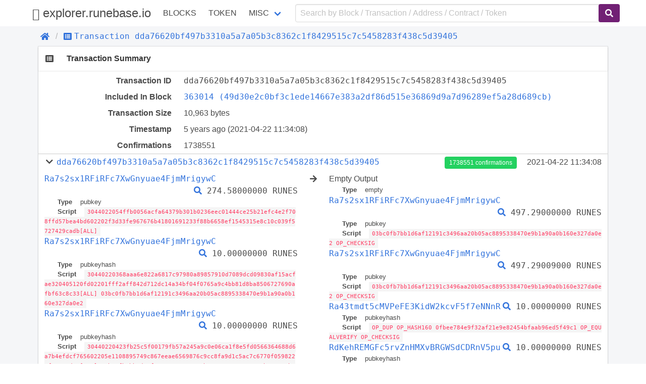

--- FILE ---
content_type: text/html; charset=utf-8
request_url: https://explorer.runebase.io/tx/dda76620bf497b3310a5a7a05b3c8362c1f8429515c7c5458283f438c5d39405
body_size: 12543
content:
<!doctype html>
<html data-n-head-ssr lang="en" data-n-head="lang">
  <head >
    <title>Transaction | Transactions dda76620bf497b3310a5a7a05b3c8362c1f8429515c7c5458283f438c5d39405 - explorer.runebase.io</title><meta data-n-head="ssr" charset="utf-8"><meta data-n-head="ssr" name="viewport" content="width=device-width, initial-scale=1, user-scalable=no"><link rel="preload" href="/_nuxt/e26af9100bb2abdfb64f.js" as="script"><link rel="preload" href="/_nuxt/63000892c2b1c3325b3d.js" as="script"><link rel="preload" href="/_nuxt/d5e55844a34196d60bca.css" as="style"><link rel="preload" href="/_nuxt/8a492f1ca6e30a24cd4d.js" as="script"><link rel="preload" href="/_nuxt/f3f2e41b992b5d9a8de0.css" as="style"><link rel="preload" href="/_nuxt/69742b77435009dcd5b1.js" as="script"><link rel="preload" href="/_nuxt/fonts/6967b5b.woff" as="font" type="font/woff" crossorigin><link rel="preload" href="/_nuxt/fonts/11fda7e.ttf" as="font" type="font/ttf" crossorigin><link rel="preload" href="/_nuxt/fonts/57059f6.eot" as="font" type="font/eot" crossorigin><link rel="preload" href="/_nuxt/b5cf6d249d4c73712f70.css" as="style"><link rel="preload" href="/_nuxt/34fc0cc08f2910dbf95a.js" as="script"><link rel="stylesheet" href="/_nuxt/d5e55844a34196d60bca.css"><link rel="stylesheet" href="/_nuxt/f3f2e41b992b5d9a8de0.css"><link rel="stylesheet" href="/_nuxt/b5cf6d249d4c73712f70.css">
  </head>
  <body >
    <div data-server-rendered="true" id="__nuxt"><!----><div id="__layout"><div id="app" data-v-48408f5a><div data-v-48408f5a><header class="container" data-v-48408f5a><nav class="navbar" data-v-8b04dca8 data-v-48408f5a><div class="navbar-brand is-size-4" data-v-8b04dca8><a href="/" class="navbar-item navbar-logo nuxt-link-active" data-v-8b04dca8><span class="runebase-icon runebase-icon--runebase" data-v-8b04dca8></span> explorer.runebase.io
    </a> <button type="button" class="button navbar-burger" data-v-8b04dca8><span data-v-8b04dca8></span><span data-v-8b04dca8></span><span data-v-8b04dca8></span></button></div> <div class="navbar-menu" data-v-8b04dca8><div class="navbar-start is-uppercase" data-v-8b04dca8><a href="/block" class="navbar-item" data-v-8b04dca8>Blocks</a> <a href="/contract/tokens" class="navbar-item" data-v-8b04dca8>Token</a> <div class="has-dropdown is-hoverable navbar-item" data-v-8b04dca8><a href="/misc/charts" class="navbar-link" data-v-8b04dca8>Misc</a> <div class="navbar-dropdown is-boxed" data-v-8b04dca8><a href="/misc/charts" class="navbar-item" data-v-8b04dca8>
              Charts
            </a> <a href="/misc/rich-list" class="navbar-item" data-v-8b04dca8>
              Rich List
            </a> <a href="/misc/biggest-miners" class="navbar-item" data-v-8b04dca8>
              Biggest Miners
            </a> <a href="/misc/stake-calculator" class="navbar-item" data-v-8b04dca8>
              Stake Calculator
            </a> <a href="/misc/raw-tx" class="navbar-item" data-v-8b04dca8>
              Send Raw Transaction
            </a></div></div></div> <form class="navbar-end" data-v-8b04dca8><div class="navbar-item input-item" data-v-8b04dca8><input type="text" placeholder="Search by Block / Transaction / Address / Contract / Token" value="" class="input" data-v-8b04dca8> <button type="submit" class="button is-runebase" data-v-8b04dca8><span class="fas fa-search" data-v-8b04dca8 data-v-8b04dca8></span></button></div></form></div></nav></header></div> <div class="background" data-v-48408f5a><div class="container" data-v-48408f5a><div class="breadcrumb" data-v-5666b55d data-v-48408f5a><ul class="breadcrumb-list" data-v-5666b55d><li data-v-5666b55d><a href="/" class="nuxt-link-active" data-v-5666b55d><span class="fas fa-home" data-v-5666b55d></span></a></li> <li data-v-5666b55d><a href="/tx/dda76620bf497b3310a5a7a05b3c8362c1f8429515c7c5458283f438c5d39405" class="nuxt-link-exact-active nuxt-link-active" data-v-5666b55d><span class="fas fa-list-alt" data-v-5666b55d></span><span class="monospace" data-v-5666b55d>Transaction dda76620bf497b3310a5a7a05b3c8362c1f8429515c7c5458283f438c5d39405</span></a></li></ul></div></div> <section class="container" data-v-d783be80 data-v-48408f5a><div class="card section-card" data-v-d783be80><div class="card-header" data-v-d783be80><div class="card-header-icon" data-v-d783be80><span class="fas fa-list-alt fa-fw" data-v-d783be80 data-v-d783be80></span></div> <h3 class="card-header-title" data-v-d783be80>Transaction Summary</h3></div> <div class="card-body info-table" data-v-d783be80><div class="columns" data-v-d783be80><div class="column info-title" data-v-d783be80>Transaction ID</div> <div class="column info-value monospace" data-v-d783be80><span class="transaction-link" data-v-d783be80 data-v-d783be80><span class="break-word monospace" data-v-d783be80 data-v-d783be80>dda76620bf497b3310a5a7a05b3c8362c1f8429515c7c5458283f438c5d39405</span><a title="Copy" class="clipboard fas fa-clipboard" data-v-e1cf8b26 data-v-e1cf8b26 data-v-d783be80></a></span></div></div> <!----> <div class="columns" data-v-d783be80><div class="column info-title" data-v-d783be80>Included In Block</div> <div class="column info-value" data-v-d783be80><span class="block-link" data-v-d783be80 data-v-d783be80><a href="/block/363014" class="break-word monospace" data-v-d783be80>
            363014 (49d30e2c0bf3c1ede14667e383a2df86d515e36869d9a7d96289ef5a28d689cb)
          </a><a title="Copy" class="clipboard fas fa-clipboard" data-v-e1cf8b26 data-v-e1cf8b26 data-v-d783be80></a></span></div></div> <div class="columns" data-v-d783be80><div class="column info-title" data-v-d783be80>Transaction Size</div> <div class="column info-value" data-v-d783be80>10,963 bytes</div></div> <div class="columns" data-v-d783be80><div class="column info-title" data-v-d783be80>Timestamp</div> <div class="column info-value" data-v-d783be80><span data-v-d783be80>5 years ago</span> (2021-04-22 13:34:08)
        </div></div> <div class="columns" data-v-d783be80><div class="column info-title" data-v-d783be80>Confirmations</div> <div class="column info-value" data-v-d783be80>1738551</div></div> <!----> <div class="columns is-multiline transaction-item" data-v-cc9465a8 data-v-d783be80><div class="column is-full is-clearfix" data-v-cc9465a8><div class="is-pulled-left collapse-bottom" data-v-cc9465a8><span class="toggle-collapse fas fa-chevron-down fa-fw" data-v-cc9465a8 data-v-cc9465a8></span> <span class="transaction-link" data-v-cc9465a8 data-v-cc9465a8><a href="/tx/dda76620bf497b3310a5a7a05b3c8362c1f8429515c7c5458283f438c5d39405" class="nuxt-link-exact-active nuxt-link-active break-word monospace" data-v-cc9465a8>dda76620bf497b3310a5a7a05b3c8362c1f8429515c7c5458283f438c5d39405</a><a title="Copy" class="clipboard fas fa-clipboard" data-v-e1cf8b26 data-v-e1cf8b26 data-v-cc9465a8></a></span></div> <div class="is-pulled-right" data-v-cc9465a8><a href="/block/363014" class="tag is-success" data-v-cc9465a8>
        1738551 confirmations
      </a> <span class="timestamp" data-v-cc9465a8>
        2021-04-22 13:34:08
      </span></div></div> <div class="column is-clearfix collapse" data-v-cc9465a8><div class="is-clearfix" data-v-cc9465a8><span class="is-pulled-left address-link" data-v-cc9465a8 data-v-cc9465a8><a href="/address/Ra7s2sx1RFiRFc7XwGnyuae4FjmMrigywC/" class="break-word monospace" data-v-cc9465a8>Ra7s2sx1RFiRFc7XwGnyuae4FjmMrigywC</a></span> <span class="is-pulled-right amount" data-v-cc9465a8><span class="transaction-link" data-v-cc9465a8 data-v-cc9465a8><a href="/tx/5cc103a9d5231d6aa8921c1d078126590b880ec18d2ccfd51fb9ebcbac6385d2" class="break-word monospace" data-v-cc9465a8><span class="fas fa-search" data-v-cc9465a8></span></a></span>
            274.58000000 RUNES
          </span> <div class="is-clearfix" data-v-cc9465a8></div> <div class="script" data-v-cc9465a8><div data-v-cc9465a8><span class="key" data-v-cc9465a8>Type</span> <span class="value" data-v-cc9465a8>pubkey</span></div> <div data-v-cc9465a8><span class="key" data-v-cc9465a8>Script</span> <code class="value" data-v-cc9465a8>3044022054ffb0056acfa64379b301b0236eec01444ce25b21efc4e2f708ffd57bea4bd602202f3d33fe967676b41801691233f88b6658ef1545315e8c10c039f5727429cadb[ALL]</code></div> </div></div><div class="is-clearfix" data-v-cc9465a8><span class="is-pulled-left address-link" data-v-cc9465a8 data-v-cc9465a8><a href="/address/Ra7s2sx1RFiRFc7XwGnyuae4FjmMrigywC/" class="break-word monospace" data-v-cc9465a8>Ra7s2sx1RFiRFc7XwGnyuae4FjmMrigywC</a></span> <span class="is-pulled-right amount" data-v-cc9465a8><span class="transaction-link" data-v-cc9465a8 data-v-cc9465a8><a href="/tx/f895b0446e6445585dfdf39a592c6f1520fcbfdbeb4947367ef318c963e38344" class="break-word monospace" data-v-cc9465a8><span class="fas fa-search" data-v-cc9465a8></span></a></span>
            10.00000000 RUNES
          </span> <div class="is-clearfix" data-v-cc9465a8></div> <div class="script" data-v-cc9465a8><div data-v-cc9465a8><span class="key" data-v-cc9465a8>Type</span> <span class="value" data-v-cc9465a8>pubkeyhash</span></div> <div data-v-cc9465a8><span class="key" data-v-cc9465a8>Script</span> <code class="value" data-v-cc9465a8>30440220368aaa6e822a6817c97980a89857910d7089dcd09830af15acfae320405120fd02201fff2aff842d712dc14a34bf04f0765a9c4bb81d8ba8506727690afbf63c8c33[ALL] 03bc0fb7bb1d6af12191c3496aa20b05ac8895338470e9b1a90a0b160e327da0e2</code></div> </div></div><div class="is-clearfix" data-v-cc9465a8><span class="is-pulled-left address-link" data-v-cc9465a8 data-v-cc9465a8><a href="/address/Ra7s2sx1RFiRFc7XwGnyuae4FjmMrigywC/" class="break-word monospace" data-v-cc9465a8>Ra7s2sx1RFiRFc7XwGnyuae4FjmMrigywC</a></span> <span class="is-pulled-right amount" data-v-cc9465a8><span class="transaction-link" data-v-cc9465a8 data-v-cc9465a8><a href="/tx/b003e3a656250afb45fcc2bcae9fe2c12fb500abc09e4c48766ceb83efcdd31b" class="break-word monospace" data-v-cc9465a8><span class="fas fa-search" data-v-cc9465a8></span></a></span>
            10.00000000 RUNES
          </span> <div class="is-clearfix" data-v-cc9465a8></div> <div class="script" data-v-cc9465a8><div data-v-cc9465a8><span class="key" data-v-cc9465a8>Type</span> <span class="value" data-v-cc9465a8>pubkeyhash</span></div> <div data-v-cc9465a8><span class="key" data-v-cc9465a8>Script</span> <code class="value" data-v-cc9465a8>30440220423fb25c5f00179fb57a245a9c0e06ca1f8e5fd0566364688d6a7b4efdcf765602205e1108895749c867eeae6569876c9cc8fa9d1c5ac7c6770f0598223f09890da5[ALL] 03bc0fb7bb1d6af12191c3496aa20b05ac8895338470e9b1a90a0b160e327da0e2</code></div> </div></div><div class="is-clearfix" data-v-cc9465a8><span class="is-pulled-left address-link" data-v-cc9465a8 data-v-cc9465a8><a href="/address/Ra7s2sx1RFiRFc7XwGnyuae4FjmMrigywC/" class="break-word monospace" data-v-cc9465a8>Ra7s2sx1RFiRFc7XwGnyuae4FjmMrigywC</a></span> <span class="is-pulled-right amount" data-v-cc9465a8><span class="transaction-link" data-v-cc9465a8 data-v-cc9465a8><a href="/tx/84ba03b34e71915c8377456a2f6d5cc52b56e8860ae81d3ed05bc5297b566cfe" class="break-word monospace" data-v-cc9465a8><span class="fas fa-search" data-v-cc9465a8></span></a></span>
            10.00000000 RUNES
          </span> <div class="is-clearfix" data-v-cc9465a8></div> <div class="script" data-v-cc9465a8><div data-v-cc9465a8><span class="key" data-v-cc9465a8>Type</span> <span class="value" data-v-cc9465a8>pubkeyhash</span></div> <div data-v-cc9465a8><span class="key" data-v-cc9465a8>Script</span> <code class="value" data-v-cc9465a8>30440220179682e6dcba6fec2807b3feb2eb9b67a4166c42839c24c2f4cd175cef0e63cf022071e32a3054384cb654b1807952421f0dadfdd666416f6451eba3b5f08386c564[ALL] 03bc0fb7bb1d6af12191c3496aa20b05ac8895338470e9b1a90a0b160e327da0e2</code></div> </div></div><div class="is-clearfix" data-v-cc9465a8><span class="is-pulled-left address-link" data-v-cc9465a8 data-v-cc9465a8><a href="/address/Ra7s2sx1RFiRFc7XwGnyuae4FjmMrigywC/" class="break-word monospace" data-v-cc9465a8>Ra7s2sx1RFiRFc7XwGnyuae4FjmMrigywC</a></span> <span class="is-pulled-right amount" data-v-cc9465a8><span class="transaction-link" data-v-cc9465a8 data-v-cc9465a8><a href="/tx/c5a02033ec11e075ad2348f05ca9b229fd35275a4cd4b2d7c79daf6f8db759a6" class="break-word monospace" data-v-cc9465a8><span class="fas fa-search" data-v-cc9465a8></span></a></span>
            10.00000000 RUNES
          </span> <div class="is-clearfix" data-v-cc9465a8></div> <div class="script" data-v-cc9465a8><div data-v-cc9465a8><span class="key" data-v-cc9465a8>Type</span> <span class="value" data-v-cc9465a8>pubkeyhash</span></div> <div data-v-cc9465a8><span class="key" data-v-cc9465a8>Script</span> <code class="value" data-v-cc9465a8>3044022050e75e2bfc35819079fad46a3749f367899dc67c131a57be176900d94c9353b702207a52fc81d17d5f4cec333ff01f3725de88e6d08ca8fde52400917c3a2def2a51[ALL] 03bc0fb7bb1d6af12191c3496aa20b05ac8895338470e9b1a90a0b160e327da0e2</code></div> </div></div><div class="is-clearfix" data-v-cc9465a8><span class="is-pulled-left address-link" data-v-cc9465a8 data-v-cc9465a8><a href="/address/Ra7s2sx1RFiRFc7XwGnyuae4FjmMrigywC/" class="break-word monospace" data-v-cc9465a8>Ra7s2sx1RFiRFc7XwGnyuae4FjmMrigywC</a></span> <span class="is-pulled-right amount" data-v-cc9465a8><span class="transaction-link" data-v-cc9465a8 data-v-cc9465a8><a href="/tx/0a3016dab1057a5402624b6419507e42c08585c3e67da09c4045923ddb1e94ca" class="break-word monospace" data-v-cc9465a8><span class="fas fa-search" data-v-cc9465a8></span></a></span>
            10.00000000 RUNES
          </span> <div class="is-clearfix" data-v-cc9465a8></div> <div class="script" data-v-cc9465a8><div data-v-cc9465a8><span class="key" data-v-cc9465a8>Type</span> <span class="value" data-v-cc9465a8>pubkeyhash</span></div> <div data-v-cc9465a8><span class="key" data-v-cc9465a8>Script</span> <code class="value" data-v-cc9465a8>30440220697890c81f4b45d7ff67d3b369f5e59326b55f09d5a2779b8eada10d2d5ed93b02204b462558547de601d2dd728e317a95b569080d78255395510790a55e5399e298[ALL] 03bc0fb7bb1d6af12191c3496aa20b05ac8895338470e9b1a90a0b160e327da0e2</code></div> </div></div><div class="is-clearfix" data-v-cc9465a8><span class="is-pulled-left address-link" data-v-cc9465a8 data-v-cc9465a8><a href="/address/Ra7s2sx1RFiRFc7XwGnyuae4FjmMrigywC/" class="break-word monospace" data-v-cc9465a8>Ra7s2sx1RFiRFc7XwGnyuae4FjmMrigywC</a></span> <span class="is-pulled-right amount" data-v-cc9465a8><span class="transaction-link" data-v-cc9465a8 data-v-cc9465a8><a href="/tx/14677fe18799d87b935337c69dc249aefc3772f25e0cbdd33a426194607a3092" class="break-word monospace" data-v-cc9465a8><span class="fas fa-search" data-v-cc9465a8></span></a></span>
            10.00000000 RUNES
          </span> <div class="is-clearfix" data-v-cc9465a8></div> <div class="script" data-v-cc9465a8><div data-v-cc9465a8><span class="key" data-v-cc9465a8>Type</span> <span class="value" data-v-cc9465a8>pubkeyhash</span></div> <div data-v-cc9465a8><span class="key" data-v-cc9465a8>Script</span> <code class="value" data-v-cc9465a8>3044022052ef804e11fa814e1db37c271ea163e37a9e23df5064784d616fea98741de51c022018e9a309edd475aebac95d9aa9d730122ba9d72b19c16672a8fb10b90ff70f3c[ALL] 03bc0fb7bb1d6af12191c3496aa20b05ac8895338470e9b1a90a0b160e327da0e2</code></div> </div></div><div class="is-clearfix" data-v-cc9465a8><span class="is-pulled-left address-link" data-v-cc9465a8 data-v-cc9465a8><a href="/address/Ra7s2sx1RFiRFc7XwGnyuae4FjmMrigywC/" class="break-word monospace" data-v-cc9465a8>Ra7s2sx1RFiRFc7XwGnyuae4FjmMrigywC</a></span> <span class="is-pulled-right amount" data-v-cc9465a8><span class="transaction-link" data-v-cc9465a8 data-v-cc9465a8><a href="/tx/a540795623c41b12c9f98013824e0607954fca61de03c2116d4b635a612c9bf1" class="break-word monospace" data-v-cc9465a8><span class="fas fa-search" data-v-cc9465a8></span></a></span>
            10.00000000 RUNES
          </span> <div class="is-clearfix" data-v-cc9465a8></div> <div class="script" data-v-cc9465a8><div data-v-cc9465a8><span class="key" data-v-cc9465a8>Type</span> <span class="value" data-v-cc9465a8>pubkeyhash</span></div> <div data-v-cc9465a8><span class="key" data-v-cc9465a8>Script</span> <code class="value" data-v-cc9465a8>30440220671ebcf0c0d76095c8f38137f134f1fa2fa0da46448529b0bc1e931831f6ef7302204dac32a7aee8b72db40bb35a8d3346f9e4b961466b1248da9f5bb3751dda9c26[ALL] 03bc0fb7bb1d6af12191c3496aa20b05ac8895338470e9b1a90a0b160e327da0e2</code></div> </div></div><div class="is-clearfix" data-v-cc9465a8><span class="is-pulled-left address-link" data-v-cc9465a8 data-v-cc9465a8><a href="/address/Ra7s2sx1RFiRFc7XwGnyuae4FjmMrigywC/" class="break-word monospace" data-v-cc9465a8>Ra7s2sx1RFiRFc7XwGnyuae4FjmMrigywC</a></span> <span class="is-pulled-right amount" data-v-cc9465a8><span class="transaction-link" data-v-cc9465a8 data-v-cc9465a8><a href="/tx/beb2ee0bc019be43548e981dc60382e345086f8268d60d2f7f6ea09b8d09a3e8" class="break-word monospace" data-v-cc9465a8><span class="fas fa-search" data-v-cc9465a8></span></a></span>
            10.00000000 RUNES
          </span> <div class="is-clearfix" data-v-cc9465a8></div> <div class="script" data-v-cc9465a8><div data-v-cc9465a8><span class="key" data-v-cc9465a8>Type</span> <span class="value" data-v-cc9465a8>pubkeyhash</span></div> <div data-v-cc9465a8><span class="key" data-v-cc9465a8>Script</span> <code class="value" data-v-cc9465a8>30440220555ae6cb2722066beca205652c4453b5cd39f5ee92cc215c2937868c156e569102202774404b3e71cc04e302edaef8df51cace2f753dccb2481e689cd8788ee03f56[ALL] 03bc0fb7bb1d6af12191c3496aa20b05ac8895338470e9b1a90a0b160e327da0e2</code></div> </div></div><div class="is-clearfix" data-v-cc9465a8><span class="is-pulled-left address-link" data-v-cc9465a8 data-v-cc9465a8><a href="/address/Ra7s2sx1RFiRFc7XwGnyuae4FjmMrigywC/" class="break-word monospace" data-v-cc9465a8>Ra7s2sx1RFiRFc7XwGnyuae4FjmMrigywC</a></span> <span class="is-pulled-right amount" data-v-cc9465a8><span class="transaction-link" data-v-cc9465a8 data-v-cc9465a8><a href="/tx/18295af0c334b1d73598c6e74508a68d0bf879fb577239f0095f16b46a400eec" class="break-word monospace" data-v-cc9465a8><span class="fas fa-search" data-v-cc9465a8></span></a></span>
            10.00000000 RUNES
          </span> <div class="is-clearfix" data-v-cc9465a8></div> <div class="script" data-v-cc9465a8><div data-v-cc9465a8><span class="key" data-v-cc9465a8>Type</span> <span class="value" data-v-cc9465a8>pubkeyhash</span></div> <div data-v-cc9465a8><span class="key" data-v-cc9465a8>Script</span> <code class="value" data-v-cc9465a8>304402205d30fa47b233164dca0918d02a8e62dcdd59bceb22f2e52437dab4f2b983c82a0220034f65a12d7d2d3cdf09c009bee75a5e8f6f0f26eb79d30c8a3ca24fd031f43a[ALL] 03bc0fb7bb1d6af12191c3496aa20b05ac8895338470e9b1a90a0b160e327da0e2</code></div> </div></div><div class="is-clearfix" data-v-cc9465a8><span class="is-pulled-left address-link" data-v-cc9465a8 data-v-cc9465a8><a href="/address/Ra7s2sx1RFiRFc7XwGnyuae4FjmMrigywC/" class="break-word monospace" data-v-cc9465a8>Ra7s2sx1RFiRFc7XwGnyuae4FjmMrigywC</a></span> <span class="is-pulled-right amount" data-v-cc9465a8><span class="transaction-link" data-v-cc9465a8 data-v-cc9465a8><a href="/tx/460bf87e585ca6a6beec205ac9076a8872ea5d61735a50917747d4042577b077" class="break-word monospace" data-v-cc9465a8><span class="fas fa-search" data-v-cc9465a8></span></a></span>
            10.00000000 RUNES
          </span> <div class="is-clearfix" data-v-cc9465a8></div> <div class="script" data-v-cc9465a8><div data-v-cc9465a8><span class="key" data-v-cc9465a8>Type</span> <span class="value" data-v-cc9465a8>pubkeyhash</span></div> <div data-v-cc9465a8><span class="key" data-v-cc9465a8>Script</span> <code class="value" data-v-cc9465a8>304402207a0c48dcf14c0300f89e3fdcbe4f32eeb9b77a838fa453e51138fe7316e7bcfe02206b14541460f6228e1bbde4bb676ecc8685c2d8f0912dc6667683226898574181[ALL] 03bc0fb7bb1d6af12191c3496aa20b05ac8895338470e9b1a90a0b160e327da0e2</code></div> </div></div><div class="is-clearfix" data-v-cc9465a8><span class="is-pulled-left address-link" data-v-cc9465a8 data-v-cc9465a8><a href="/address/Ra7s2sx1RFiRFc7XwGnyuae4FjmMrigywC/" class="break-word monospace" data-v-cc9465a8>Ra7s2sx1RFiRFc7XwGnyuae4FjmMrigywC</a></span> <span class="is-pulled-right amount" data-v-cc9465a8><span class="transaction-link" data-v-cc9465a8 data-v-cc9465a8><a href="/tx/562c338721daba2fa86b7ce47b95c73e4310dfeee729334db5428952b18d1cbf" class="break-word monospace" data-v-cc9465a8><span class="fas fa-search" data-v-cc9465a8></span></a></span>
            10.00000000 RUNES
          </span> <div class="is-clearfix" data-v-cc9465a8></div> <div class="script" data-v-cc9465a8><div data-v-cc9465a8><span class="key" data-v-cc9465a8>Type</span> <span class="value" data-v-cc9465a8>pubkeyhash</span></div> <div data-v-cc9465a8><span class="key" data-v-cc9465a8>Script</span> <code class="value" data-v-cc9465a8>304402206b2e0f59a007b6eebac3f9244dd5d1e1e1b267b32c6c52d5af8ab6749012a517022013fb5fdb70f64aec628a0bd09b0ab39b06da76a61c73f527890173ea738522d3[ALL] 03bc0fb7bb1d6af12191c3496aa20b05ac8895338470e9b1a90a0b160e327da0e2</code></div> </div></div><div class="is-clearfix" data-v-cc9465a8><span class="is-pulled-left address-link" data-v-cc9465a8 data-v-cc9465a8><a href="/address/Ra7s2sx1RFiRFc7XwGnyuae4FjmMrigywC/" class="break-word monospace" data-v-cc9465a8>Ra7s2sx1RFiRFc7XwGnyuae4FjmMrigywC</a></span> <span class="is-pulled-right amount" data-v-cc9465a8><span class="transaction-link" data-v-cc9465a8 data-v-cc9465a8><a href="/tx/b7cdf352ce1a29e8f71369d5b2a1305eb6638d069db6a484bc94879b33fbe6a4" class="break-word monospace" data-v-cc9465a8><span class="fas fa-search" data-v-cc9465a8></span></a></span>
            10.00000000 RUNES
          </span> <div class="is-clearfix" data-v-cc9465a8></div> <div class="script" data-v-cc9465a8><div data-v-cc9465a8><span class="key" data-v-cc9465a8>Type</span> <span class="value" data-v-cc9465a8>pubkeyhash</span></div> <div data-v-cc9465a8><span class="key" data-v-cc9465a8>Script</span> <code class="value" data-v-cc9465a8>304402205e4c4ddeb00bb264aed8c2eb7f63aac9231db832f0ec04dbf66736ca56cf2fce02203d4bd650775be3b461fa570da130104d7c27322e486fe7aa30c2c068b7737543[ALL] 03bc0fb7bb1d6af12191c3496aa20b05ac8895338470e9b1a90a0b160e327da0e2</code></div> </div></div><div class="is-clearfix" data-v-cc9465a8><span class="is-pulled-left address-link" data-v-cc9465a8 data-v-cc9465a8><a href="/address/Ra7s2sx1RFiRFc7XwGnyuae4FjmMrigywC/" class="break-word monospace" data-v-cc9465a8>Ra7s2sx1RFiRFc7XwGnyuae4FjmMrigywC</a></span> <span class="is-pulled-right amount" data-v-cc9465a8><span class="transaction-link" data-v-cc9465a8 data-v-cc9465a8><a href="/tx/8a6f9c736b93bb34621d8a60c267f991de0fa23b8fb84912c611e7cbcbe40372" class="break-word monospace" data-v-cc9465a8><span class="fas fa-search" data-v-cc9465a8></span></a></span>
            10.00000000 RUNES
          </span> <div class="is-clearfix" data-v-cc9465a8></div> <div class="script" data-v-cc9465a8><div data-v-cc9465a8><span class="key" data-v-cc9465a8>Type</span> <span class="value" data-v-cc9465a8>pubkeyhash</span></div> <div data-v-cc9465a8><span class="key" data-v-cc9465a8>Script</span> <code class="value" data-v-cc9465a8>3044022053237d11a801985b550e35f67ad310bf24cf1e4bf22059eb8f81b6a78effe566022012156cf44d7b0688a9eec099ac1b9661ccdaa9de51887c09223d904f1f60f227[ALL] 03bc0fb7bb1d6af12191c3496aa20b05ac8895338470e9b1a90a0b160e327da0e2</code></div> </div></div><div class="is-clearfix" data-v-cc9465a8><span class="is-pulled-left address-link" data-v-cc9465a8 data-v-cc9465a8><a href="/address/Ra7s2sx1RFiRFc7XwGnyuae4FjmMrigywC/" class="break-word monospace" data-v-cc9465a8>Ra7s2sx1RFiRFc7XwGnyuae4FjmMrigywC</a></span> <span class="is-pulled-right amount" data-v-cc9465a8><span class="transaction-link" data-v-cc9465a8 data-v-cc9465a8><a href="/tx/359672c495eec07ac24765e4281ea37996da23b62723b2edb0de97244e60cc89" class="break-word monospace" data-v-cc9465a8><span class="fas fa-search" data-v-cc9465a8></span></a></span>
            10.00000000 RUNES
          </span> <div class="is-clearfix" data-v-cc9465a8></div> <div class="script" data-v-cc9465a8><div data-v-cc9465a8><span class="key" data-v-cc9465a8>Type</span> <span class="value" data-v-cc9465a8>pubkeyhash</span></div> <div data-v-cc9465a8><span class="key" data-v-cc9465a8>Script</span> <code class="value" data-v-cc9465a8>304402206ad27c391eb2f337e90ff3131bdd8e26837e2f796412a5f99eea69b8c40820b702206bdbe116da55718a15d5b4975d1b000f8e48e8d29296de9d98678ad6af91e7b6[ALL] 03bc0fb7bb1d6af12191c3496aa20b05ac8895338470e9b1a90a0b160e327da0e2</code></div> </div></div><div class="is-clearfix" data-v-cc9465a8><span class="is-pulled-left address-link" data-v-cc9465a8 data-v-cc9465a8><a href="/address/Ra7s2sx1RFiRFc7XwGnyuae4FjmMrigywC/" class="break-word monospace" data-v-cc9465a8>Ra7s2sx1RFiRFc7XwGnyuae4FjmMrigywC</a></span> <span class="is-pulled-right amount" data-v-cc9465a8><span class="transaction-link" data-v-cc9465a8 data-v-cc9465a8><a href="/tx/65540be75ae8ce9ca493a03027e294b97acfa3cffa2e31c3bd15b1f2ae6f30a6" class="break-word monospace" data-v-cc9465a8><span class="fas fa-search" data-v-cc9465a8></span></a></span>
            10.00000000 RUNES
          </span> <div class="is-clearfix" data-v-cc9465a8></div> <div class="script" data-v-cc9465a8><div data-v-cc9465a8><span class="key" data-v-cc9465a8>Type</span> <span class="value" data-v-cc9465a8>pubkeyhash</span></div> <div data-v-cc9465a8><span class="key" data-v-cc9465a8>Script</span> <code class="value" data-v-cc9465a8>3044022068d87c2d2474fa1a70ab163205db702f944a8121d798bcf4deb8e64ab8f4f152022058e86da8b27a7aadb7f1749a03ef1031463cf6793c378095d449ec56fb7773c5[ALL] 03bc0fb7bb1d6af12191c3496aa20b05ac8895338470e9b1a90a0b160e327da0e2</code></div> </div></div><div class="is-clearfix" data-v-cc9465a8><span class="is-pulled-left address-link" data-v-cc9465a8 data-v-cc9465a8><a href="/address/Ra7s2sx1RFiRFc7XwGnyuae4FjmMrigywC/" class="break-word monospace" data-v-cc9465a8>Ra7s2sx1RFiRFc7XwGnyuae4FjmMrigywC</a></span> <span class="is-pulled-right amount" data-v-cc9465a8><span class="transaction-link" data-v-cc9465a8 data-v-cc9465a8><a href="/tx/263fbe44cf2d03eb9de998b65dc0b4c971bc7d3e907dd772d5a4c9c11b73b119" class="break-word monospace" data-v-cc9465a8><span class="fas fa-search" data-v-cc9465a8></span></a></span>
            10.00000000 RUNES
          </span> <div class="is-clearfix" data-v-cc9465a8></div> <div class="script" data-v-cc9465a8><div data-v-cc9465a8><span class="key" data-v-cc9465a8>Type</span> <span class="value" data-v-cc9465a8>pubkeyhash</span></div> <div data-v-cc9465a8><span class="key" data-v-cc9465a8>Script</span> <code class="value" data-v-cc9465a8>3044022071661ababc44636bcd915472549a5289fc9448eef24ad1fe319dbd7add12e68102202d48bc55d92ee8646bfe9bb819c4d2dfc313d8d9196fe7cd0e953a05659bad44[ALL] 03bc0fb7bb1d6af12191c3496aa20b05ac8895338470e9b1a90a0b160e327da0e2</code></div> </div></div><div class="is-clearfix" data-v-cc9465a8><span class="is-pulled-left address-link" data-v-cc9465a8 data-v-cc9465a8><a href="/address/Ra7s2sx1RFiRFc7XwGnyuae4FjmMrigywC/" class="break-word monospace" data-v-cc9465a8>Ra7s2sx1RFiRFc7XwGnyuae4FjmMrigywC</a></span> <span class="is-pulled-right amount" data-v-cc9465a8><span class="transaction-link" data-v-cc9465a8 data-v-cc9465a8><a href="/tx/75e397721650ce1865cc9d94f4c95350ad3465f2e9efd1460a94a8ef8b32b9d6" class="break-word monospace" data-v-cc9465a8><span class="fas fa-search" data-v-cc9465a8></span></a></span>
            10.00000000 RUNES
          </span> <div class="is-clearfix" data-v-cc9465a8></div> <div class="script" data-v-cc9465a8><div data-v-cc9465a8><span class="key" data-v-cc9465a8>Type</span> <span class="value" data-v-cc9465a8>pubkeyhash</span></div> <div data-v-cc9465a8><span class="key" data-v-cc9465a8>Script</span> <code class="value" data-v-cc9465a8>3044022056368b6a3630513f4457641778b1cf883eb654dcd121bb846996803c4dde04b702201d54d10e463089a637c976cc8ae114a1edc1116a31227d73a04a6e5d0ca1bc14[ALL] 03bc0fb7bb1d6af12191c3496aa20b05ac8895338470e9b1a90a0b160e327da0e2</code></div> </div></div><div class="is-clearfix" data-v-cc9465a8><span class="is-pulled-left address-link" data-v-cc9465a8 data-v-cc9465a8><a href="/address/Ra7s2sx1RFiRFc7XwGnyuae4FjmMrigywC/" class="break-word monospace" data-v-cc9465a8>Ra7s2sx1RFiRFc7XwGnyuae4FjmMrigywC</a></span> <span class="is-pulled-right amount" data-v-cc9465a8><span class="transaction-link" data-v-cc9465a8 data-v-cc9465a8><a href="/tx/740efd681d1d10ce0c344ce6823368602d31c9af063df1658f8da305fb6441a2" class="break-word monospace" data-v-cc9465a8><span class="fas fa-search" data-v-cc9465a8></span></a></span>
            10.00000000 RUNES
          </span> <div class="is-clearfix" data-v-cc9465a8></div> <div class="script" data-v-cc9465a8><div data-v-cc9465a8><span class="key" data-v-cc9465a8>Type</span> <span class="value" data-v-cc9465a8>pubkeyhash</span></div> <div data-v-cc9465a8><span class="key" data-v-cc9465a8>Script</span> <code class="value" data-v-cc9465a8>304402203e2df6ee71c756a9ff4b7c57cbee65dd31e336d782618bae0aa63f23c40c155f022026a843d098e795ea695bc23920f0fa49b7e7d47b69ee808a9ce0d9b234fd97b2[ALL] 03bc0fb7bb1d6af12191c3496aa20b05ac8895338470e9b1a90a0b160e327da0e2</code></div> </div></div><div class="is-clearfix" data-v-cc9465a8><span class="is-pulled-left address-link" data-v-cc9465a8 data-v-cc9465a8><a href="/address/Ra7s2sx1RFiRFc7XwGnyuae4FjmMrigywC/" class="break-word monospace" data-v-cc9465a8>Ra7s2sx1RFiRFc7XwGnyuae4FjmMrigywC</a></span> <span class="is-pulled-right amount" data-v-cc9465a8><span class="transaction-link" data-v-cc9465a8 data-v-cc9465a8><a href="/tx/740efd681d1d10ce0c344ce6823368602d31c9af063df1658f8da305fb6441a2" class="break-word monospace" data-v-cc9465a8><span class="fas fa-search" data-v-cc9465a8></span></a></span>
            10.00000000 RUNES
          </span> <div class="is-clearfix" data-v-cc9465a8></div> <div class="script" data-v-cc9465a8><div data-v-cc9465a8><span class="key" data-v-cc9465a8>Type</span> <span class="value" data-v-cc9465a8>pubkeyhash</span></div> <div data-v-cc9465a8><span class="key" data-v-cc9465a8>Script</span> <code class="value" data-v-cc9465a8>30440220089872ca77dbfeb009e70f3166fb983b20562eac8a6d90519caa4bcfe1b4dc1402205bbb0b011b4c4b6b5fb6dfdb8431a01e9e579cfc635615266851235dbe12a58b[ALL] 03bc0fb7bb1d6af12191c3496aa20b05ac8895338470e9b1a90a0b160e327da0e2</code></div> </div></div><div class="is-clearfix" data-v-cc9465a8><span class="is-pulled-left address-link" data-v-cc9465a8 data-v-cc9465a8><a href="/address/Ra7s2sx1RFiRFc7XwGnyuae4FjmMrigywC/" class="break-word monospace" data-v-cc9465a8>Ra7s2sx1RFiRFc7XwGnyuae4FjmMrigywC</a></span> <span class="is-pulled-right amount" data-v-cc9465a8><span class="transaction-link" data-v-cc9465a8 data-v-cc9465a8><a href="/tx/031152c62d88f4fc5f91e183e8915f27f485ebaa220f00bacbaa45296a025ea0" class="break-word monospace" data-v-cc9465a8><span class="fas fa-search" data-v-cc9465a8></span></a></span>
            10.00000000 RUNES
          </span> <div class="is-clearfix" data-v-cc9465a8></div> <div class="script" data-v-cc9465a8><div data-v-cc9465a8><span class="key" data-v-cc9465a8>Type</span> <span class="value" data-v-cc9465a8>pubkeyhash</span></div> <div data-v-cc9465a8><span class="key" data-v-cc9465a8>Script</span> <code class="value" data-v-cc9465a8>304402203b76cd16417540fdc6817798abb521d6ab6beca3b1905d49c394b3d45ef298a302204fc42a857b52cc5b1af9e40e5a82f87207761d60dbe4e8b3bd7023c9b478afa3[ALL] 03bc0fb7bb1d6af12191c3496aa20b05ac8895338470e9b1a90a0b160e327da0e2</code></div> </div></div><div class="is-clearfix" data-v-cc9465a8><span class="is-pulled-left address-link" data-v-cc9465a8 data-v-cc9465a8><a href="/address/Ra7s2sx1RFiRFc7XwGnyuae4FjmMrigywC/" class="break-word monospace" data-v-cc9465a8>Ra7s2sx1RFiRFc7XwGnyuae4FjmMrigywC</a></span> <span class="is-pulled-right amount" data-v-cc9465a8><span class="transaction-link" data-v-cc9465a8 data-v-cc9465a8><a href="/tx/031152c62d88f4fc5f91e183e8915f27f485ebaa220f00bacbaa45296a025ea0" class="break-word monospace" data-v-cc9465a8><span class="fas fa-search" data-v-cc9465a8></span></a></span>
            10.00000000 RUNES
          </span> <div class="is-clearfix" data-v-cc9465a8></div> <div class="script" data-v-cc9465a8><div data-v-cc9465a8><span class="key" data-v-cc9465a8>Type</span> <span class="value" data-v-cc9465a8>pubkeyhash</span></div> <div data-v-cc9465a8><span class="key" data-v-cc9465a8>Script</span> <code class="value" data-v-cc9465a8>3044022011d4ba4ce96b45ab531410b8f00565416dd06a9e6b4cc56ed995b80a69d828460220324746cb2ac23886e388f18570258dd3de0e2e185b775cf61a58083be7081fad[ALL] 03bc0fb7bb1d6af12191c3496aa20b05ac8895338470e9b1a90a0b160e327da0e2</code></div> </div></div><div class="is-clearfix" data-v-cc9465a8><span class="is-pulled-left address-link" data-v-cc9465a8 data-v-cc9465a8><a href="/address/Ra7s2sx1RFiRFc7XwGnyuae4FjmMrigywC/" class="break-word monospace" data-v-cc9465a8>Ra7s2sx1RFiRFc7XwGnyuae4FjmMrigywC</a></span> <span class="is-pulled-right amount" data-v-cc9465a8><span class="transaction-link" data-v-cc9465a8 data-v-cc9465a8><a href="/tx/031152c62d88f4fc5f91e183e8915f27f485ebaa220f00bacbaa45296a025ea0" class="break-word monospace" data-v-cc9465a8><span class="fas fa-search" data-v-cc9465a8></span></a></span>
            10.00000000 RUNES
          </span> <div class="is-clearfix" data-v-cc9465a8></div> <div class="script" data-v-cc9465a8><div data-v-cc9465a8><span class="key" data-v-cc9465a8>Type</span> <span class="value" data-v-cc9465a8>pubkeyhash</span></div> <div data-v-cc9465a8><span class="key" data-v-cc9465a8>Script</span> <code class="value" data-v-cc9465a8>304402207e6f1d01b37eba1ff8ecb15ecfd21633ef8834f2b17b9227daea732cc8a69c0e02202013c5ff8f9cb19c6639822e2829d351810db6c03519ef9de9bab481aac026bc[ALL] 03bc0fb7bb1d6af12191c3496aa20b05ac8895338470e9b1a90a0b160e327da0e2</code></div> </div></div><div class="is-clearfix" data-v-cc9465a8><span class="is-pulled-left address-link" data-v-cc9465a8 data-v-cc9465a8><a href="/address/Ra7s2sx1RFiRFc7XwGnyuae4FjmMrigywC/" class="break-word monospace" data-v-cc9465a8>Ra7s2sx1RFiRFc7XwGnyuae4FjmMrigywC</a></span> <span class="is-pulled-right amount" data-v-cc9465a8><span class="transaction-link" data-v-cc9465a8 data-v-cc9465a8><a href="/tx/d086f61c9b0340fcef621bef228464de9b6b29b5b4c65483979908b3a1c98df8" class="break-word monospace" data-v-cc9465a8><span class="fas fa-search" data-v-cc9465a8></span></a></span>
            10.00000000 RUNES
          </span> <div class="is-clearfix" data-v-cc9465a8></div> <div class="script" data-v-cc9465a8><div data-v-cc9465a8><span class="key" data-v-cc9465a8>Type</span> <span class="value" data-v-cc9465a8>pubkeyhash</span></div> <div data-v-cc9465a8><span class="key" data-v-cc9465a8>Script</span> <code class="value" data-v-cc9465a8>304402204ad31168a9a646213317eb599622cfff7deed466144e12e67ef5ac1522a5f41702205ff0699c011dc555ba0d4fbed08900f62a5346c1265cda47c0816ad661dd41d0[ALL] 03bc0fb7bb1d6af12191c3496aa20b05ac8895338470e9b1a90a0b160e327da0e2</code></div> </div></div><div class="is-clearfix" data-v-cc9465a8><span class="is-pulled-left address-link" data-v-cc9465a8 data-v-cc9465a8><a href="/address/Ra7s2sx1RFiRFc7XwGnyuae4FjmMrigywC/" class="break-word monospace" data-v-cc9465a8>Ra7s2sx1RFiRFc7XwGnyuae4FjmMrigywC</a></span> <span class="is-pulled-right amount" data-v-cc9465a8><span class="transaction-link" data-v-cc9465a8 data-v-cc9465a8><a href="/tx/d086f61c9b0340fcef621bef228464de9b6b29b5b4c65483979908b3a1c98df8" class="break-word monospace" data-v-cc9465a8><span class="fas fa-search" data-v-cc9465a8></span></a></span>
            10.00000000 RUNES
          </span> <div class="is-clearfix" data-v-cc9465a8></div> <div class="script" data-v-cc9465a8><div data-v-cc9465a8><span class="key" data-v-cc9465a8>Type</span> <span class="value" data-v-cc9465a8>pubkeyhash</span></div> <div data-v-cc9465a8><span class="key" data-v-cc9465a8>Script</span> <code class="value" data-v-cc9465a8>304402204fe285fdec174da47510214d082a1947a2c53e9c4fa196f6c9d70bf4cc0859e002200d62c5ff4cc0c6ff8545739a04af83d6aa6ab07bd0246008a95535cb3f1291f6[ALL] 03bc0fb7bb1d6af12191c3496aa20b05ac8895338470e9b1a90a0b160e327da0e2</code></div> </div></div><div class="is-clearfix" data-v-cc9465a8><span class="is-pulled-left address-link" data-v-cc9465a8 data-v-cc9465a8><a href="/address/Ra7s2sx1RFiRFc7XwGnyuae4FjmMrigywC/" class="break-word monospace" data-v-cc9465a8>Ra7s2sx1RFiRFc7XwGnyuae4FjmMrigywC</a></span> <span class="is-pulled-right amount" data-v-cc9465a8><span class="transaction-link" data-v-cc9465a8 data-v-cc9465a8><a href="/tx/d086f61c9b0340fcef621bef228464de9b6b29b5b4c65483979908b3a1c98df8" class="break-word monospace" data-v-cc9465a8><span class="fas fa-search" data-v-cc9465a8></span></a></span>
            10.00000000 RUNES
          </span> <div class="is-clearfix" data-v-cc9465a8></div> <div class="script" data-v-cc9465a8><div data-v-cc9465a8><span class="key" data-v-cc9465a8>Type</span> <span class="value" data-v-cc9465a8>pubkeyhash</span></div> <div data-v-cc9465a8><span class="key" data-v-cc9465a8>Script</span> <code class="value" data-v-cc9465a8>3044022011194076b5c7292a1ed344d02291534db74f154948afccbb6cc47b8f0852065502205083838d127ba985524e543c45a9811edb12ca62ec47537414d4ddf0a4bcd4cf[ALL] 03bc0fb7bb1d6af12191c3496aa20b05ac8895338470e9b1a90a0b160e327da0e2</code></div> </div></div><div class="is-clearfix" data-v-cc9465a8><span class="is-pulled-left address-link" data-v-cc9465a8 data-v-cc9465a8><a href="/address/Ra7s2sx1RFiRFc7XwGnyuae4FjmMrigywC/" class="break-word monospace" data-v-cc9465a8>Ra7s2sx1RFiRFc7XwGnyuae4FjmMrigywC</a></span> <span class="is-pulled-right amount" data-v-cc9465a8><span class="transaction-link" data-v-cc9465a8 data-v-cc9465a8><a href="/tx/311930b5db2c6f1023f692e85f67913a20eedb883b461c76ff988ca99e103c61" class="break-word monospace" data-v-cc9465a8><span class="fas fa-search" data-v-cc9465a8></span></a></span>
            10.00000000 RUNES
          </span> <div class="is-clearfix" data-v-cc9465a8></div> <div class="script" data-v-cc9465a8><div data-v-cc9465a8><span class="key" data-v-cc9465a8>Type</span> <span class="value" data-v-cc9465a8>pubkeyhash</span></div> <div data-v-cc9465a8><span class="key" data-v-cc9465a8>Script</span> <code class="value" data-v-cc9465a8>304402201fc40706f5ac2fd6e9e5e05b9c119f1070e40d28182e11ca25a19faf1e428c7e02203b8c47d3f64efaa8cf6238e2cc8dadd26bfe23188f5bea08a1f1b9a8b325ee85[ALL] 03bc0fb7bb1d6af12191c3496aa20b05ac8895338470e9b1a90a0b160e327da0e2</code></div> </div></div><div class="is-clearfix" data-v-cc9465a8><span class="is-pulled-left address-link" data-v-cc9465a8 data-v-cc9465a8><a href="/address/Ra7s2sx1RFiRFc7XwGnyuae4FjmMrigywC/" class="break-word monospace" data-v-cc9465a8>Ra7s2sx1RFiRFc7XwGnyuae4FjmMrigywC</a></span> <span class="is-pulled-right amount" data-v-cc9465a8><span class="transaction-link" data-v-cc9465a8 data-v-cc9465a8><a href="/tx/311930b5db2c6f1023f692e85f67913a20eedb883b461c76ff988ca99e103c61" class="break-word monospace" data-v-cc9465a8><span class="fas fa-search" data-v-cc9465a8></span></a></span>
            10.00000000 RUNES
          </span> <div class="is-clearfix" data-v-cc9465a8></div> <div class="script" data-v-cc9465a8><div data-v-cc9465a8><span class="key" data-v-cc9465a8>Type</span> <span class="value" data-v-cc9465a8>pubkeyhash</span></div> <div data-v-cc9465a8><span class="key" data-v-cc9465a8>Script</span> <code class="value" data-v-cc9465a8>304402204dff1c4080a2e9e02b26867f45c3d3bba92a5376341d5b6549b69eda0febe0dc0220406448e0deb839ba1d3babcd7f8f3d6069a055e5f710bc9650bfb964b13a1a6b[ALL] 03bc0fb7bb1d6af12191c3496aa20b05ac8895338470e9b1a90a0b160e327da0e2</code></div> </div></div><div class="is-clearfix" data-v-cc9465a8><span class="is-pulled-left address-link" data-v-cc9465a8 data-v-cc9465a8><a href="/address/Ra7s2sx1RFiRFc7XwGnyuae4FjmMrigywC/" class="break-word monospace" data-v-cc9465a8>Ra7s2sx1RFiRFc7XwGnyuae4FjmMrigywC</a></span> <span class="is-pulled-right amount" data-v-cc9465a8><span class="transaction-link" data-v-cc9465a8 data-v-cc9465a8><a href="/tx/311930b5db2c6f1023f692e85f67913a20eedb883b461c76ff988ca99e103c61" class="break-word monospace" data-v-cc9465a8><span class="fas fa-search" data-v-cc9465a8></span></a></span>
            10.00000000 RUNES
          </span> <div class="is-clearfix" data-v-cc9465a8></div> <div class="script" data-v-cc9465a8><div data-v-cc9465a8><span class="key" data-v-cc9465a8>Type</span> <span class="value" data-v-cc9465a8>pubkeyhash</span></div> <div data-v-cc9465a8><span class="key" data-v-cc9465a8>Script</span> <code class="value" data-v-cc9465a8>304402204ba76eb099472773a420072b5395459d2d1af80b288d5db4cb4f6b21cae7970302205d1b933bada661b16d29571c6e970b3d251fae07f85fbbfd9c575a1ea281ab64[ALL] 03bc0fb7bb1d6af12191c3496aa20b05ac8895338470e9b1a90a0b160e327da0e2</code></div> </div></div><div class="is-clearfix" data-v-cc9465a8><span class="is-pulled-left address-link" data-v-cc9465a8 data-v-cc9465a8><a href="/address/Ra7s2sx1RFiRFc7XwGnyuae4FjmMrigywC/" class="break-word monospace" data-v-cc9465a8>Ra7s2sx1RFiRFc7XwGnyuae4FjmMrigywC</a></span> <span class="is-pulled-right amount" data-v-cc9465a8><span class="transaction-link" data-v-cc9465a8 data-v-cc9465a8><a href="/tx/dc046cc8b6e237f1b146f36c4aa502fb8b7e51384574b901f9e87773dd50d744" class="break-word monospace" data-v-cc9465a8><span class="fas fa-search" data-v-cc9465a8></span></a></span>
            10.00000000 RUNES
          </span> <div class="is-clearfix" data-v-cc9465a8></div> <div class="script" data-v-cc9465a8><div data-v-cc9465a8><span class="key" data-v-cc9465a8>Type</span> <span class="value" data-v-cc9465a8>pubkeyhash</span></div> <div data-v-cc9465a8><span class="key" data-v-cc9465a8>Script</span> <code class="value" data-v-cc9465a8>30440220239931bcd589caa4b04fdbd5945cabaa640fd16e3211a84f84fd3219bef9fff30220198e31f9b75998aa956dca93fabda34d8cb9b771d61e5e7fce896058e23f490a[ALL] 03bc0fb7bb1d6af12191c3496aa20b05ac8895338470e9b1a90a0b160e327da0e2</code></div> </div></div><div class="is-clearfix" data-v-cc9465a8><span class="is-pulled-left address-link" data-v-cc9465a8 data-v-cc9465a8><a href="/address/Ra7s2sx1RFiRFc7XwGnyuae4FjmMrigywC/" class="break-word monospace" data-v-cc9465a8>Ra7s2sx1RFiRFc7XwGnyuae4FjmMrigywC</a></span> <span class="is-pulled-right amount" data-v-cc9465a8><span class="transaction-link" data-v-cc9465a8 data-v-cc9465a8><a href="/tx/dc046cc8b6e237f1b146f36c4aa502fb8b7e51384574b901f9e87773dd50d744" class="break-word monospace" data-v-cc9465a8><span class="fas fa-search" data-v-cc9465a8></span></a></span>
            10.00000000 RUNES
          </span> <div class="is-clearfix" data-v-cc9465a8></div> <div class="script" data-v-cc9465a8><div data-v-cc9465a8><span class="key" data-v-cc9465a8>Type</span> <span class="value" data-v-cc9465a8>pubkeyhash</span></div> <div data-v-cc9465a8><span class="key" data-v-cc9465a8>Script</span> <code class="value" data-v-cc9465a8>304402201984cdc71ad5057c3706028a52b71336785f355e1ce193896cd8d7d504b2573d022049f6c91d03998bb6dfd2c0b353a6a5ee9622aa42ea95cb47df13abf753ebc56b[ALL] 03bc0fb7bb1d6af12191c3496aa20b05ac8895338470e9b1a90a0b160e327da0e2</code></div> </div></div><div class="is-clearfix" data-v-cc9465a8><span class="is-pulled-left address-link" data-v-cc9465a8 data-v-cc9465a8><a href="/address/Ra7s2sx1RFiRFc7XwGnyuae4FjmMrigywC/" class="break-word monospace" data-v-cc9465a8>Ra7s2sx1RFiRFc7XwGnyuae4FjmMrigywC</a></span> <span class="is-pulled-right amount" data-v-cc9465a8><span class="transaction-link" data-v-cc9465a8 data-v-cc9465a8><a href="/tx/dc046cc8b6e237f1b146f36c4aa502fb8b7e51384574b901f9e87773dd50d744" class="break-word monospace" data-v-cc9465a8><span class="fas fa-search" data-v-cc9465a8></span></a></span>
            10.00000000 RUNES
          </span> <div class="is-clearfix" data-v-cc9465a8></div> <div class="script" data-v-cc9465a8><div data-v-cc9465a8><span class="key" data-v-cc9465a8>Type</span> <span class="value" data-v-cc9465a8>pubkeyhash</span></div> <div data-v-cc9465a8><span class="key" data-v-cc9465a8>Script</span> <code class="value" data-v-cc9465a8>304402200256d910a2caa9171076dc5d0382b52306f5107db8356ef0e3c8e3b576996473022043d5ec703bc48b71a028d0ae596a42be2603cc074a81e75b3f2ded315711c5dc[ALL] 03bc0fb7bb1d6af12191c3496aa20b05ac8895338470e9b1a90a0b160e327da0e2</code></div> </div></div><div class="is-clearfix" data-v-cc9465a8><span class="is-pulled-left address-link" data-v-cc9465a8 data-v-cc9465a8><a href="/address/Ra7s2sx1RFiRFc7XwGnyuae4FjmMrigywC/" class="break-word monospace" data-v-cc9465a8>Ra7s2sx1RFiRFc7XwGnyuae4FjmMrigywC</a></span> <span class="is-pulled-right amount" data-v-cc9465a8><span class="transaction-link" data-v-cc9465a8 data-v-cc9465a8><a href="/tx/670e7b808ae7c26fdd4ba76ce39660440b10273c7ab3a7092436e8e3d96f564e" class="break-word monospace" data-v-cc9465a8><span class="fas fa-search" data-v-cc9465a8></span></a></span>
            10.00000000 RUNES
          </span> <div class="is-clearfix" data-v-cc9465a8></div> <div class="script" data-v-cc9465a8><div data-v-cc9465a8><span class="key" data-v-cc9465a8>Type</span> <span class="value" data-v-cc9465a8>pubkeyhash</span></div> <div data-v-cc9465a8><span class="key" data-v-cc9465a8>Script</span> <code class="value" data-v-cc9465a8>304402203af93a938d1c18cf3c5103d4467790e899493c7b331ed05016e3bde22922fd70022008757a56830b2255d72861b116868dc1ed3da9d360b8f201cef343ebd8c140bf[ALL] 03bc0fb7bb1d6af12191c3496aa20b05ac8895338470e9b1a90a0b160e327da0e2</code></div> </div></div><div class="is-clearfix" data-v-cc9465a8><span class="is-pulled-left address-link" data-v-cc9465a8 data-v-cc9465a8><a href="/address/Ra7s2sx1RFiRFc7XwGnyuae4FjmMrigywC/" class="break-word monospace" data-v-cc9465a8>Ra7s2sx1RFiRFc7XwGnyuae4FjmMrigywC</a></span> <span class="is-pulled-right amount" data-v-cc9465a8><span class="transaction-link" data-v-cc9465a8 data-v-cc9465a8><a href="/tx/670e7b808ae7c26fdd4ba76ce39660440b10273c7ab3a7092436e8e3d96f564e" class="break-word monospace" data-v-cc9465a8><span class="fas fa-search" data-v-cc9465a8></span></a></span>
            10.00000000 RUNES
          </span> <div class="is-clearfix" data-v-cc9465a8></div> <div class="script" data-v-cc9465a8><div data-v-cc9465a8><span class="key" data-v-cc9465a8>Type</span> <span class="value" data-v-cc9465a8>pubkeyhash</span></div> <div data-v-cc9465a8><span class="key" data-v-cc9465a8>Script</span> <code class="value" data-v-cc9465a8>304402206e958db89cde247f50db511648d9e7f5c0f8cec17f7457d571cb4843cd7bb118022003dfad15be38e4d86ed31cae57934f5e9641f3c1745d8b30d9b8a4fa7e84f5a2[ALL] 03bc0fb7bb1d6af12191c3496aa20b05ac8895338470e9b1a90a0b160e327da0e2</code></div> </div></div><div class="is-clearfix" data-v-cc9465a8><span class="is-pulled-left address-link" data-v-cc9465a8 data-v-cc9465a8><a href="/address/Ra7s2sx1RFiRFc7XwGnyuae4FjmMrigywC/" class="break-word monospace" data-v-cc9465a8>Ra7s2sx1RFiRFc7XwGnyuae4FjmMrigywC</a></span> <span class="is-pulled-right amount" data-v-cc9465a8><span class="transaction-link" data-v-cc9465a8 data-v-cc9465a8><a href="/tx/ac35be3226e1204c3176d4e4bb65e013c8a8272238f9d010c9e458591cbead5b" class="break-word monospace" data-v-cc9465a8><span class="fas fa-search" data-v-cc9465a8></span></a></span>
            10.00000000 RUNES
          </span> <div class="is-clearfix" data-v-cc9465a8></div> <div class="script" data-v-cc9465a8><div data-v-cc9465a8><span class="key" data-v-cc9465a8>Type</span> <span class="value" data-v-cc9465a8>pubkeyhash</span></div> <div data-v-cc9465a8><span class="key" data-v-cc9465a8>Script</span> <code class="value" data-v-cc9465a8>304402206a02fb18f0355a61ca678b076af0b1ea4f9f6b2a4cf487e4cc7a00f2ea83be83022029dc31bc33de251735eb0a00503500e7c1c41f340c25876319749f81894c8551[ALL] 03bc0fb7bb1d6af12191c3496aa20b05ac8895338470e9b1a90a0b160e327da0e2</code></div> </div></div><div class="is-clearfix" data-v-cc9465a8><span class="is-pulled-left address-link" data-v-cc9465a8 data-v-cc9465a8><a href="/address/Ra7s2sx1RFiRFc7XwGnyuae4FjmMrigywC/" class="break-word monospace" data-v-cc9465a8>Ra7s2sx1RFiRFc7XwGnyuae4FjmMrigywC</a></span> <span class="is-pulled-right amount" data-v-cc9465a8><span class="transaction-link" data-v-cc9465a8 data-v-cc9465a8><a href="/tx/83401586e1ce03e201bf7b9aeefb2da8a1d9fa25351ebb1802021af608a08ef1" class="break-word monospace" data-v-cc9465a8><span class="fas fa-search" data-v-cc9465a8></span></a></span>
            10.00000000 RUNES
          </span> <div class="is-clearfix" data-v-cc9465a8></div> <div class="script" data-v-cc9465a8><div data-v-cc9465a8><span class="key" data-v-cc9465a8>Type</span> <span class="value" data-v-cc9465a8>pubkeyhash</span></div> <div data-v-cc9465a8><span class="key" data-v-cc9465a8>Script</span> <code class="value" data-v-cc9465a8>304402202b01c21a7168499f5950f35de1ce60b449e0885a3c38f2fa8054bf5f1c4cb1be022045fc06662ea81be807be8ff72b103b89076bab23a0b96bbddf9877fa4d4cba87[ALL] 03bc0fb7bb1d6af12191c3496aa20b05ac8895338470e9b1a90a0b160e327da0e2</code></div> </div></div><div class="is-clearfix" data-v-cc9465a8><span class="is-pulled-left address-link" data-v-cc9465a8 data-v-cc9465a8><a href="/address/Ra7s2sx1RFiRFc7XwGnyuae4FjmMrigywC/" class="break-word monospace" data-v-cc9465a8>Ra7s2sx1RFiRFc7XwGnyuae4FjmMrigywC</a></span> <span class="is-pulled-right amount" data-v-cc9465a8><span class="transaction-link" data-v-cc9465a8 data-v-cc9465a8><a href="/tx/dbfeeddb039e13fb5ea24941febf576303339bd2d27f7279f8e4e5ce74985a49" class="break-word monospace" data-v-cc9465a8><span class="fas fa-search" data-v-cc9465a8></span></a></span>
            10.00000000 RUNES
          </span> <div class="is-clearfix" data-v-cc9465a8></div> <div class="script" data-v-cc9465a8><div data-v-cc9465a8><span class="key" data-v-cc9465a8>Type</span> <span class="value" data-v-cc9465a8>pubkeyhash</span></div> <div data-v-cc9465a8><span class="key" data-v-cc9465a8>Script</span> <code class="value" data-v-cc9465a8>304402200a85d924fc13c58b90b3762b42d65c9e520479c1b6c64db637f4b1c31fb5b40b022054d3be30290f588a7c3ae5329bded145eff6550720fb62df52adb9bf4f484374[ALL] 03bc0fb7bb1d6af12191c3496aa20b05ac8895338470e9b1a90a0b160e327da0e2</code></div> </div></div><div class="is-clearfix" data-v-cc9465a8><span class="is-pulled-left address-link" data-v-cc9465a8 data-v-cc9465a8><a href="/address/Ra7s2sx1RFiRFc7XwGnyuae4FjmMrigywC/" class="break-word monospace" data-v-cc9465a8>Ra7s2sx1RFiRFc7XwGnyuae4FjmMrigywC</a></span> <span class="is-pulled-right amount" data-v-cc9465a8><span class="transaction-link" data-v-cc9465a8 data-v-cc9465a8><a href="/tx/901531c74c1513a2b399bf1abc75727c2f93451a98aa65cf273d3a30a09ee62b" class="break-word monospace" data-v-cc9465a8><span class="fas fa-search" data-v-cc9465a8></span></a></span>
            10.00000000 RUNES
          </span> <div class="is-clearfix" data-v-cc9465a8></div> <div class="script" data-v-cc9465a8><div data-v-cc9465a8><span class="key" data-v-cc9465a8>Type</span> <span class="value" data-v-cc9465a8>pubkeyhash</span></div> <div data-v-cc9465a8><span class="key" data-v-cc9465a8>Script</span> <code class="value" data-v-cc9465a8>304402202e76ec73e22198ee4eff266bcf0b006cfb6116e63099c2848f3b47a8559baa680220183524018bd4390facd700e4cb086131b9cdec5c0ea8bb178e59b1448ba4feb8[ALL] 03bc0fb7bb1d6af12191c3496aa20b05ac8895338470e9b1a90a0b160e327da0e2</code></div> </div></div><div class="is-clearfix" data-v-cc9465a8><span class="is-pulled-left address-link" data-v-cc9465a8 data-v-cc9465a8><a href="/address/Ra7s2sx1RFiRFc7XwGnyuae4FjmMrigywC/" class="break-word monospace" data-v-cc9465a8>Ra7s2sx1RFiRFc7XwGnyuae4FjmMrigywC</a></span> <span class="is-pulled-right amount" data-v-cc9465a8><span class="transaction-link" data-v-cc9465a8 data-v-cc9465a8><a href="/tx/7833f9401bae34da5d8f4ecbf2933b05a4e6c58c76f2505ec0a382d660cc30e1" class="break-word monospace" data-v-cc9465a8><span class="fas fa-search" data-v-cc9465a8></span></a></span>
            10.00000000 RUNES
          </span> <div class="is-clearfix" data-v-cc9465a8></div> <div class="script" data-v-cc9465a8><div data-v-cc9465a8><span class="key" data-v-cc9465a8>Type</span> <span class="value" data-v-cc9465a8>pubkeyhash</span></div> <div data-v-cc9465a8><span class="key" data-v-cc9465a8>Script</span> <code class="value" data-v-cc9465a8>3044022007d218cb9bb575e036555a3c673b02668cdbd2658953621056a8822d293f2092022035d19fd3096bde689d48b4470140d3673588a48e2c1b8f48168fa63544ce0734[ALL] 03bc0fb7bb1d6af12191c3496aa20b05ac8895338470e9b1a90a0b160e327da0e2</code></div> </div></div><div class="is-clearfix" data-v-cc9465a8><span class="is-pulled-left address-link" data-v-cc9465a8 data-v-cc9465a8><a href="/address/Ra7s2sx1RFiRFc7XwGnyuae4FjmMrigywC/" class="break-word monospace" data-v-cc9465a8>Ra7s2sx1RFiRFc7XwGnyuae4FjmMrigywC</a></span> <span class="is-pulled-right amount" data-v-cc9465a8><span class="transaction-link" data-v-cc9465a8 data-v-cc9465a8><a href="/tx/815ac858998f932af584623e9ac31704c81b980f1014e8a8c72e38569fa0d68f" class="break-word monospace" data-v-cc9465a8><span class="fas fa-search" data-v-cc9465a8></span></a></span>
            10.00000000 RUNES
          </span> <div class="is-clearfix" data-v-cc9465a8></div> <div class="script" data-v-cc9465a8><div data-v-cc9465a8><span class="key" data-v-cc9465a8>Type</span> <span class="value" data-v-cc9465a8>pubkeyhash</span></div> <div data-v-cc9465a8><span class="key" data-v-cc9465a8>Script</span> <code class="value" data-v-cc9465a8>304402207c29ea4c6245a6d65b6c97ebeef70ce60a41e16566f1e3deb9397dc32264d1870220775edecca6019aed568500246d15b6d627b0ba14cf906450401b86bcf1257d12[ALL] 03bc0fb7bb1d6af12191c3496aa20b05ac8895338470e9b1a90a0b160e327da0e2</code></div> </div></div><div class="is-clearfix" data-v-cc9465a8><span class="is-pulled-left address-link" data-v-cc9465a8 data-v-cc9465a8><a href="/address/Ra7s2sx1RFiRFc7XwGnyuae4FjmMrigywC/" class="break-word monospace" data-v-cc9465a8>Ra7s2sx1RFiRFc7XwGnyuae4FjmMrigywC</a></span> <span class="is-pulled-right amount" data-v-cc9465a8><span class="transaction-link" data-v-cc9465a8 data-v-cc9465a8><a href="/tx/d03db0879a31c58ec2f9918c6901621893baabf13900fd6720d5459c7c26c530" class="break-word monospace" data-v-cc9465a8><span class="fas fa-search" data-v-cc9465a8></span></a></span>
            10.00000000 RUNES
          </span> <div class="is-clearfix" data-v-cc9465a8></div> <div class="script" data-v-cc9465a8><div data-v-cc9465a8><span class="key" data-v-cc9465a8>Type</span> <span class="value" data-v-cc9465a8>pubkeyhash</span></div> <div data-v-cc9465a8><span class="key" data-v-cc9465a8>Script</span> <code class="value" data-v-cc9465a8>30440220477e5c0c5693f6faff7a81e3983917523311833a61f5bc5d19685613f2cd6ab602207a334592cdad34663fbc18e9e48155cdf4fb1f17f4696e471694cd64224f22a5[ALL] 03bc0fb7bb1d6af12191c3496aa20b05ac8895338470e9b1a90a0b160e327da0e2</code></div> </div></div><div class="is-clearfix" data-v-cc9465a8><span class="is-pulled-left address-link" data-v-cc9465a8 data-v-cc9465a8><a href="/address/Ra7s2sx1RFiRFc7XwGnyuae4FjmMrigywC/" class="break-word monospace" data-v-cc9465a8>Ra7s2sx1RFiRFc7XwGnyuae4FjmMrigywC</a></span> <span class="is-pulled-right amount" data-v-cc9465a8><span class="transaction-link" data-v-cc9465a8 data-v-cc9465a8><a href="/tx/650d86e540aa4855066e1b37bfc922c3d96f0da4c7c76dbdba824bb3015c10af" class="break-word monospace" data-v-cc9465a8><span class="fas fa-search" data-v-cc9465a8></span></a></span>
            10.00000000 RUNES
          </span> <div class="is-clearfix" data-v-cc9465a8></div> <div class="script" data-v-cc9465a8><div data-v-cc9465a8><span class="key" data-v-cc9465a8>Type</span> <span class="value" data-v-cc9465a8>pubkeyhash</span></div> <div data-v-cc9465a8><span class="key" data-v-cc9465a8>Script</span> <code class="value" data-v-cc9465a8>30440220386ae3c19e425548d82a0eadf186d93ea2d86b3e4fd65797f92cc681c9a5bd07022076d702a0d5d4d3682447f1a98d6a3b6d283d881247838092b14d8c76c1c60277[ALL] 03bc0fb7bb1d6af12191c3496aa20b05ac8895338470e9b1a90a0b160e327da0e2</code></div> </div></div><div class="is-clearfix" data-v-cc9465a8><span class="is-pulled-left address-link" data-v-cc9465a8 data-v-cc9465a8><a href="/address/Ra7s2sx1RFiRFc7XwGnyuae4FjmMrigywC/" class="break-word monospace" data-v-cc9465a8>Ra7s2sx1RFiRFc7XwGnyuae4FjmMrigywC</a></span> <span class="is-pulled-right amount" data-v-cc9465a8><span class="transaction-link" data-v-cc9465a8 data-v-cc9465a8><a href="/tx/e3fdf151e86209a8f339e2ab772cefb4dfdc0798214b79235e2ddb67a133de21" class="break-word monospace" data-v-cc9465a8><span class="fas fa-search" data-v-cc9465a8></span></a></span>
            10.00000000 RUNES
          </span> <div class="is-clearfix" data-v-cc9465a8></div> <div class="script" data-v-cc9465a8><div data-v-cc9465a8><span class="key" data-v-cc9465a8>Type</span> <span class="value" data-v-cc9465a8>pubkeyhash</span></div> <div data-v-cc9465a8><span class="key" data-v-cc9465a8>Script</span> <code class="value" data-v-cc9465a8>304402201a53372c4b8028d626bf809b6ee70525e02d6328f376c9349db9db9b87bada6502203c5e44b8f0f0cd8cf06442793bf94f0b85f7b7b030d218f2e9cb41ef4e6a15dc[ALL] 03bc0fb7bb1d6af12191c3496aa20b05ac8895338470e9b1a90a0b160e327da0e2</code></div> </div></div><div class="is-clearfix" data-v-cc9465a8><span class="is-pulled-left address-link" data-v-cc9465a8 data-v-cc9465a8><a href="/address/Ra7s2sx1RFiRFc7XwGnyuae4FjmMrigywC/" class="break-word monospace" data-v-cc9465a8>Ra7s2sx1RFiRFc7XwGnyuae4FjmMrigywC</a></span> <span class="is-pulled-right amount" data-v-cc9465a8><span class="transaction-link" data-v-cc9465a8 data-v-cc9465a8><a href="/tx/b39453b6c57a9e3a34ccca05cde92eb4f781f84f329b520f46e0db01f24f47d1" class="break-word monospace" data-v-cc9465a8><span class="fas fa-search" data-v-cc9465a8></span></a></span>
            10.00000000 RUNES
          </span> <div class="is-clearfix" data-v-cc9465a8></div> <div class="script" data-v-cc9465a8><div data-v-cc9465a8><span class="key" data-v-cc9465a8>Type</span> <span class="value" data-v-cc9465a8>pubkeyhash</span></div> <div data-v-cc9465a8><span class="key" data-v-cc9465a8>Script</span> <code class="value" data-v-cc9465a8>304402205ecc84859149a0503cf90195d559cb1e76a7bfab3b9a952661bb8a4a02de7385022023d34632cc6c31449ba8678246f782837c1bea429dc803813974373274b1b823[ALL] 03bc0fb7bb1d6af12191c3496aa20b05ac8895338470e9b1a90a0b160e327da0e2</code></div> </div></div><div class="is-clearfix" data-v-cc9465a8><span class="is-pulled-left address-link" data-v-cc9465a8 data-v-cc9465a8><a href="/address/Ra7s2sx1RFiRFc7XwGnyuae4FjmMrigywC/" class="break-word monospace" data-v-cc9465a8>Ra7s2sx1RFiRFc7XwGnyuae4FjmMrigywC</a></span> <span class="is-pulled-right amount" data-v-cc9465a8><span class="transaction-link" data-v-cc9465a8 data-v-cc9465a8><a href="/tx/46233cf26c2ba62a54dc3ad5449867758d688baa141698b490bfafa570bdcb20" class="break-word monospace" data-v-cc9465a8><span class="fas fa-search" data-v-cc9465a8></span></a></span>
            10.00000000 RUNES
          </span> <div class="is-clearfix" data-v-cc9465a8></div> <div class="script" data-v-cc9465a8><div data-v-cc9465a8><span class="key" data-v-cc9465a8>Type</span> <span class="value" data-v-cc9465a8>pubkeyhash</span></div> <div data-v-cc9465a8><span class="key" data-v-cc9465a8>Script</span> <code class="value" data-v-cc9465a8>304402200c4697c110c9edbd0e308a8169b9e03da4cda33f8f3924b723f906d385396520022027d74e95ed7432f9ee86a3f9b976e020a04174a035f4247e01458dd9bb248c63[ALL] 03bc0fb7bb1d6af12191c3496aa20b05ac8895338470e9b1a90a0b160e327da0e2</code></div> </div></div><div class="is-clearfix" data-v-cc9465a8><span class="is-pulled-left address-link" data-v-cc9465a8 data-v-cc9465a8><a href="/address/Ra7s2sx1RFiRFc7XwGnyuae4FjmMrigywC/" class="break-word monospace" data-v-cc9465a8>Ra7s2sx1RFiRFc7XwGnyuae4FjmMrigywC</a></span> <span class="is-pulled-right amount" data-v-cc9465a8><span class="transaction-link" data-v-cc9465a8 data-v-cc9465a8><a href="/tx/260c1e65d0ad3b72a2a3c9a185bf4d0b57284657df72d2669fb6c19300951db2" class="break-word monospace" data-v-cc9465a8><span class="fas fa-search" data-v-cc9465a8></span></a></span>
            10.00000000 RUNES
          </span> <div class="is-clearfix" data-v-cc9465a8></div> <div class="script" data-v-cc9465a8><div data-v-cc9465a8><span class="key" data-v-cc9465a8>Type</span> <span class="value" data-v-cc9465a8>pubkeyhash</span></div> <div data-v-cc9465a8><span class="key" data-v-cc9465a8>Script</span> <code class="value" data-v-cc9465a8>304402201f2fd3d8a070ef12d0e8bf68bd1f6a2377a7fffcc0f282d30a9654606593efa302203cc8bccb8a636b3e41fe19836cf1a1550033549f01ad038cbb0e3527cc2f2599[ALL] 03bc0fb7bb1d6af12191c3496aa20b05ac8895338470e9b1a90a0b160e327da0e2</code></div> </div></div><div class="is-clearfix" data-v-cc9465a8><span class="is-pulled-left address-link" data-v-cc9465a8 data-v-cc9465a8><a href="/address/Ra7s2sx1RFiRFc7XwGnyuae4FjmMrigywC/" class="break-word monospace" data-v-cc9465a8>Ra7s2sx1RFiRFc7XwGnyuae4FjmMrigywC</a></span> <span class="is-pulled-right amount" data-v-cc9465a8><span class="transaction-link" data-v-cc9465a8 data-v-cc9465a8><a href="/tx/3016bf6a8eaea30b3777d604faf572da27c5dcb72337e323a023175816437dbe" class="break-word monospace" data-v-cc9465a8><span class="fas fa-search" data-v-cc9465a8></span></a></span>
            10.00000000 RUNES
          </span> <div class="is-clearfix" data-v-cc9465a8></div> <div class="script" data-v-cc9465a8><div data-v-cc9465a8><span class="key" data-v-cc9465a8>Type</span> <span class="value" data-v-cc9465a8>pubkeyhash</span></div> <div data-v-cc9465a8><span class="key" data-v-cc9465a8>Script</span> <code class="value" data-v-cc9465a8>304402203ff8998302c28c2e63b7dfc6cc760829a07b26631fca26c743e3062c93035ad502202a1890d07161cfec256a850a73b1ae22b36dac5d7f8a31823400de52ddcf7959[ALL] 03bc0fb7bb1d6af12191c3496aa20b05ac8895338470e9b1a90a0b160e327da0e2</code></div> </div></div><div class="is-clearfix" data-v-cc9465a8><span class="is-pulled-left address-link" data-v-cc9465a8 data-v-cc9465a8><a href="/address/Ra7s2sx1RFiRFc7XwGnyuae4FjmMrigywC/" class="break-word monospace" data-v-cc9465a8>Ra7s2sx1RFiRFc7XwGnyuae4FjmMrigywC</a></span> <span class="is-pulled-right amount" data-v-cc9465a8><span class="transaction-link" data-v-cc9465a8 data-v-cc9465a8><a href="/tx/fb86a1eafcdca7044035c4a2a7d1c4ef773d47c7f99082c917aad9c4e414c381" class="break-word monospace" data-v-cc9465a8><span class="fas fa-search" data-v-cc9465a8></span></a></span>
            10.00000000 RUNES
          </span> <div class="is-clearfix" data-v-cc9465a8></div> <div class="script" data-v-cc9465a8><div data-v-cc9465a8><span class="key" data-v-cc9465a8>Type</span> <span class="value" data-v-cc9465a8>pubkeyhash</span></div> <div data-v-cc9465a8><span class="key" data-v-cc9465a8>Script</span> <code class="value" data-v-cc9465a8>30440220066d408d6d03f7522938b3ad06bf65b4e0158df4db568bc0e80623a7990305dc0220760dbabbbb7ac02d147493b15e812cb7413f1ef12303afda4a1ca36091e1ac75[ALL] 03bc0fb7bb1d6af12191c3496aa20b05ac8895338470e9b1a90a0b160e327da0e2</code></div> </div></div><div class="is-clearfix" data-v-cc9465a8><span class="is-pulled-left address-link" data-v-cc9465a8 data-v-cc9465a8><a href="/address/Ra7s2sx1RFiRFc7XwGnyuae4FjmMrigywC/" class="break-word monospace" data-v-cc9465a8>Ra7s2sx1RFiRFc7XwGnyuae4FjmMrigywC</a></span> <span class="is-pulled-right amount" data-v-cc9465a8><span class="transaction-link" data-v-cc9465a8 data-v-cc9465a8><a href="/tx/7970f90cdb5d5fbb1efbdd0dd0b84e11fbdc2981e1ab39dba15ff7ea54b5375c" class="break-word monospace" data-v-cc9465a8><span class="fas fa-search" data-v-cc9465a8></span></a></span>
            10.00000000 RUNES
          </span> <div class="is-clearfix" data-v-cc9465a8></div> <div class="script" data-v-cc9465a8><div data-v-cc9465a8><span class="key" data-v-cc9465a8>Type</span> <span class="value" data-v-cc9465a8>pubkeyhash</span></div> <div data-v-cc9465a8><span class="key" data-v-cc9465a8>Script</span> <code class="value" data-v-cc9465a8>304402206c7af4a7240a7e4c4cd088a2d4ff3890d9226ad3a3c6d8d83bc04157694f0e8e022019ff89205a13efb79bfa0645841f518806df21ce86a11cef1d996665acbedaf8[ALL] 03bc0fb7bb1d6af12191c3496aa20b05ac8895338470e9b1a90a0b160e327da0e2</code></div> </div></div><div class="is-clearfix" data-v-cc9465a8><span class="is-pulled-left address-link" data-v-cc9465a8 data-v-cc9465a8><a href="/address/Ra7s2sx1RFiRFc7XwGnyuae4FjmMrigywC/" class="break-word monospace" data-v-cc9465a8>Ra7s2sx1RFiRFc7XwGnyuae4FjmMrigywC</a></span> <span class="is-pulled-right amount" data-v-cc9465a8><span class="transaction-link" data-v-cc9465a8 data-v-cc9465a8><a href="/tx/6f6690047d46b6b9b4c2c1897b31c9b42ec73f56c972058bc484d7619c5a654f" class="break-word monospace" data-v-cc9465a8><span class="fas fa-search" data-v-cc9465a8></span></a></span>
            10.00000000 RUNES
          </span> <div class="is-clearfix" data-v-cc9465a8></div> <div class="script" data-v-cc9465a8><div data-v-cc9465a8><span class="key" data-v-cc9465a8>Type</span> <span class="value" data-v-cc9465a8>pubkeyhash</span></div> <div data-v-cc9465a8><span class="key" data-v-cc9465a8>Script</span> <code class="value" data-v-cc9465a8>304402201ea9f8f69299e97ab01b201b286d54f85840f339bb7ce166c55f049c453586e802202a5a30c5726e404cafcc82c0035955f536e7f0aaa01c9fff2911ce8fa83c8dea[ALL] 03bc0fb7bb1d6af12191c3496aa20b05ac8895338470e9b1a90a0b160e327da0e2</code></div> </div></div><div class="is-clearfix" data-v-cc9465a8><span class="is-pulled-left address-link" data-v-cc9465a8 data-v-cc9465a8><a href="/address/Ra7s2sx1RFiRFc7XwGnyuae4FjmMrigywC/" class="break-word monospace" data-v-cc9465a8>Ra7s2sx1RFiRFc7XwGnyuae4FjmMrigywC</a></span> <span class="is-pulled-right amount" data-v-cc9465a8><span class="transaction-link" data-v-cc9465a8 data-v-cc9465a8><a href="/tx/ac8931488149d96124b4b36501dad0a635c46863bd1a3ff0e1fa29859c0ac95c" class="break-word monospace" data-v-cc9465a8><span class="fas fa-search" data-v-cc9465a8></span></a></span>
            10.00000000 RUNES
          </span> <div class="is-clearfix" data-v-cc9465a8></div> <div class="script" data-v-cc9465a8><div data-v-cc9465a8><span class="key" data-v-cc9465a8>Type</span> <span class="value" data-v-cc9465a8>pubkeyhash</span></div> <div data-v-cc9465a8><span class="key" data-v-cc9465a8>Script</span> <code class="value" data-v-cc9465a8>30440220332bf244d070b8519132fb050091220de569ecca93851cd0e7794d8784120ca902200236bc0264b38009c1bfd26f06e17e27e6f119fce6a5804cf2889e2f9074d48f[ALL] 03bc0fb7bb1d6af12191c3496aa20b05ac8895338470e9b1a90a0b160e327da0e2</code></div> </div></div><div class="is-clearfix" data-v-cc9465a8><span class="is-pulled-left address-link" data-v-cc9465a8 data-v-cc9465a8><a href="/address/Ra7s2sx1RFiRFc7XwGnyuae4FjmMrigywC/" class="break-word monospace" data-v-cc9465a8>Ra7s2sx1RFiRFc7XwGnyuae4FjmMrigywC</a></span> <span class="is-pulled-right amount" data-v-cc9465a8><span class="transaction-link" data-v-cc9465a8 data-v-cc9465a8><a href="/tx/33177231998e7c045f38019abc83e10c8f8558d94d15bdd6517103b96ea13d00" class="break-word monospace" data-v-cc9465a8><span class="fas fa-search" data-v-cc9465a8></span></a></span>
            10.00009000 RUNES
          </span> <div class="is-clearfix" data-v-cc9465a8></div> <div class="script" data-v-cc9465a8><div data-v-cc9465a8><span class="key" data-v-cc9465a8>Type</span> <span class="value" data-v-cc9465a8>pubkeyhash</span></div> <div data-v-cc9465a8><span class="key" data-v-cc9465a8>Script</span> <code class="value" data-v-cc9465a8>304402206eb99169968023e56cd2760a4603c565189a906519aec6029a031f908f34318302204525d55f604a8348f25dcdeb7dbb1e1dc720170050f4c50dc3f07c398d43ac9c[ALL] 03bc0fb7bb1d6af12191c3496aa20b05ac8895338470e9b1a90a0b160e327da0e2</code></div> </div></div><div class="is-clearfix" data-v-cc9465a8><span class="is-pulled-left address-link" data-v-cc9465a8 data-v-cc9465a8><a href="/address/Ra7s2sx1RFiRFc7XwGnyuae4FjmMrigywC/" class="break-word monospace" data-v-cc9465a8>Ra7s2sx1RFiRFc7XwGnyuae4FjmMrigywC</a></span> <span class="is-pulled-right amount" data-v-cc9465a8><span class="transaction-link" data-v-cc9465a8 data-v-cc9465a8><a href="/tx/40c56b09cf42b698e19b59f97bf7c075bf0957755c7ac6b0b4b724a1b4b42e42" class="break-word monospace" data-v-cc9465a8><span class="fas fa-search" data-v-cc9465a8></span></a></span>
            10.00000000 RUNES
          </span> <div class="is-clearfix" data-v-cc9465a8></div> <div class="script" data-v-cc9465a8><div data-v-cc9465a8><span class="key" data-v-cc9465a8>Type</span> <span class="value" data-v-cc9465a8>pubkeyhash</span></div> <div data-v-cc9465a8><span class="key" data-v-cc9465a8>Script</span> <code class="value" data-v-cc9465a8>3044022078e3e04ecf8e308c273e627fdbb1bc736d79f00a25c42381c1f20d7f62f4c89002207cf9e383d0a3f00255ea9ece4f5540a8fdf8cbee6552df951991f15ea8465aee[ALL] 03bc0fb7bb1d6af12191c3496aa20b05ac8895338470e9b1a90a0b160e327da0e2</code></div> </div></div><div class="is-clearfix" data-v-cc9465a8><span class="is-pulled-left address-link" data-v-cc9465a8 data-v-cc9465a8><a href="/address/Ra7s2sx1RFiRFc7XwGnyuae4FjmMrigywC/" class="break-word monospace" data-v-cc9465a8>Ra7s2sx1RFiRFc7XwGnyuae4FjmMrigywC</a></span> <span class="is-pulled-right amount" data-v-cc9465a8><span class="transaction-link" data-v-cc9465a8 data-v-cc9465a8><a href="/tx/772a753f5366d15e657f13323fdd3175af53dac09ae15c249bbbd7e147a34cde" class="break-word monospace" data-v-cc9465a8><span class="fas fa-search" data-v-cc9465a8></span></a></span>
            10.00000000 RUNES
          </span> <div class="is-clearfix" data-v-cc9465a8></div> <div class="script" data-v-cc9465a8><div data-v-cc9465a8><span class="key" data-v-cc9465a8>Type</span> <span class="value" data-v-cc9465a8>pubkeyhash</span></div> <div data-v-cc9465a8><span class="key" data-v-cc9465a8>Script</span> <code class="value" data-v-cc9465a8>304402207f3dbc94c99596f009b9a55b827ea33c661b21c730c17b756b893371850e3bf002200374d002a7e83b3ac7682c2c51274075feb4a9d7f4a4307106505e694eb15f90[ALL] 03bc0fb7bb1d6af12191c3496aa20b05ac8895338470e9b1a90a0b160e327da0e2</code></div> </div></div><div class="is-clearfix" data-v-cc9465a8><span class="is-pulled-left address-link" data-v-cc9465a8 data-v-cc9465a8><a href="/address/Ra7s2sx1RFiRFc7XwGnyuae4FjmMrigywC/" class="break-word monospace" data-v-cc9465a8>Ra7s2sx1RFiRFc7XwGnyuae4FjmMrigywC</a></span> <span class="is-pulled-right amount" data-v-cc9465a8><span class="transaction-link" data-v-cc9465a8 data-v-cc9465a8><a href="/tx/764933c0479231cb0c2e247b79fdf5977ac078f43fbc9dafc36b94f2d226d581" class="break-word monospace" data-v-cc9465a8><span class="fas fa-search" data-v-cc9465a8></span></a></span>
            10.00000000 RUNES
          </span> <div class="is-clearfix" data-v-cc9465a8></div> <div class="script" data-v-cc9465a8><div data-v-cc9465a8><span class="key" data-v-cc9465a8>Type</span> <span class="value" data-v-cc9465a8>pubkeyhash</span></div> <div data-v-cc9465a8><span class="key" data-v-cc9465a8>Script</span> <code class="value" data-v-cc9465a8>304402207b101845702660845d1a9d97b34916caf1a68032398b9a72e574fdd75820d61b02201d91609240581e290fa67caad98b512b758b51b5c07497f1b37b2d761d041c53[ALL] 03bc0fb7bb1d6af12191c3496aa20b05ac8895338470e9b1a90a0b160e327da0e2</code></div> </div></div><div class="is-clearfix" data-v-cc9465a8><span class="is-pulled-left address-link" data-v-cc9465a8 data-v-cc9465a8><a href="/address/Ra7s2sx1RFiRFc7XwGnyuae4FjmMrigywC/" class="break-word monospace" data-v-cc9465a8>Ra7s2sx1RFiRFc7XwGnyuae4FjmMrigywC</a></span> <span class="is-pulled-right amount" data-v-cc9465a8><span class="transaction-link" data-v-cc9465a8 data-v-cc9465a8><a href="/tx/5ce4ec0949c7f542e0db02ea653b673aa9e813e9a19638641c638d9693106025" class="break-word monospace" data-v-cc9465a8><span class="fas fa-search" data-v-cc9465a8></span></a></span>
            10.00000000 RUNES
          </span> <div class="is-clearfix" data-v-cc9465a8></div> <div class="script" data-v-cc9465a8><div data-v-cc9465a8><span class="key" data-v-cc9465a8>Type</span> <span class="value" data-v-cc9465a8>pubkeyhash</span></div> <div data-v-cc9465a8><span class="key" data-v-cc9465a8>Script</span> <code class="value" data-v-cc9465a8>3044022079739964dfc3e4b11444e3aaa8c3a99ff4e360b47b93a2b9f18852bf308036710220571fd5177951c6aa7c611d03dae73343a5075b3538eb01520ba30cd223a42a72[ALL] 03bc0fb7bb1d6af12191c3496aa20b05ac8895338470e9b1a90a0b160e327da0e2</code></div> </div></div><div class="is-clearfix" data-v-cc9465a8><span class="is-pulled-left address-link" data-v-cc9465a8 data-v-cc9465a8><a href="/address/Ra7s2sx1RFiRFc7XwGnyuae4FjmMrigywC/" class="break-word monospace" data-v-cc9465a8>Ra7s2sx1RFiRFc7XwGnyuae4FjmMrigywC</a></span> <span class="is-pulled-right amount" data-v-cc9465a8><span class="transaction-link" data-v-cc9465a8 data-v-cc9465a8><a href="/tx/e7ee7fcb60bcabc6026070ea2ee7caac21d73c53b159e1fc7a2c5a173b25dcb0" class="break-word monospace" data-v-cc9465a8><span class="fas fa-search" data-v-cc9465a8></span></a></span>
            10.00000000 RUNES
          </span> <div class="is-clearfix" data-v-cc9465a8></div> <div class="script" data-v-cc9465a8><div data-v-cc9465a8><span class="key" data-v-cc9465a8>Type</span> <span class="value" data-v-cc9465a8>pubkeyhash</span></div> <div data-v-cc9465a8><span class="key" data-v-cc9465a8>Script</span> <code class="value" data-v-cc9465a8>304402201d3eea9175922adc3a0a08523a0a413c6eca116936203079bf34931ce19262cd02205eef6f1466792c4d747a5545cc6c1442d71aadcdd40fa4c4ff932169db53af05[ALL] 03bc0fb7bb1d6af12191c3496aa20b05ac8895338470e9b1a90a0b160e327da0e2</code></div> </div></div><div class="is-clearfix" data-v-cc9465a8><span class="is-pulled-left address-link" data-v-cc9465a8 data-v-cc9465a8><a href="/address/Ra7s2sx1RFiRFc7XwGnyuae4FjmMrigywC/" class="break-word monospace" data-v-cc9465a8>Ra7s2sx1RFiRFc7XwGnyuae4FjmMrigywC</a></span> <span class="is-pulled-right amount" data-v-cc9465a8><span class="transaction-link" data-v-cc9465a8 data-v-cc9465a8><a href="/tx/0272c0c1be7d17ee32ba75cbdd3b099b238d41edf5b8ea87baca1546abdfd7d0" class="break-word monospace" data-v-cc9465a8><span class="fas fa-search" data-v-cc9465a8></span></a></span>
            10.00000000 RUNES
          </span> <div class="is-clearfix" data-v-cc9465a8></div> <div class="script" data-v-cc9465a8><div data-v-cc9465a8><span class="key" data-v-cc9465a8>Type</span> <span class="value" data-v-cc9465a8>pubkeyhash</span></div> <div data-v-cc9465a8><span class="key" data-v-cc9465a8>Script</span> <code class="value" data-v-cc9465a8>304402200f81770d47d5c97852e63841c52f05979f1cb527db4252c5df10c0dbdeb45fe002205fb4e573be3f3e5822722cf2ca3d3defdc030d279bdb879f04159c1f923cb9d6[ALL] 03bc0fb7bb1d6af12191c3496aa20b05ac8895338470e9b1a90a0b160e327da0e2</code></div> </div></div><div class="is-clearfix" data-v-cc9465a8><span class="is-pulled-left address-link" data-v-cc9465a8 data-v-cc9465a8><a href="/address/Ra7s2sx1RFiRFc7XwGnyuae4FjmMrigywC/" class="break-word monospace" data-v-cc9465a8>Ra7s2sx1RFiRFc7XwGnyuae4FjmMrigywC</a></span> <span class="is-pulled-right amount" data-v-cc9465a8><span class="transaction-link" data-v-cc9465a8 data-v-cc9465a8><a href="/tx/5fd0c26656316e7bb98df129b86dac929b14e534b63f014c68dc4310fc5ba26f" class="break-word monospace" data-v-cc9465a8><span class="fas fa-search" data-v-cc9465a8></span></a></span>
            10.00000000 RUNES
          </span> <div class="is-clearfix" data-v-cc9465a8></div> <div class="script" data-v-cc9465a8><div data-v-cc9465a8><span class="key" data-v-cc9465a8>Type</span> <span class="value" data-v-cc9465a8>pubkeyhash</span></div> <div data-v-cc9465a8><span class="key" data-v-cc9465a8>Script</span> <code class="value" data-v-cc9465a8>304402204c9ad8e1acfb91ff1ae46b3cc035046d8b9e5bd1f3786dd4de5884ff8b2c4af4022054495d470054d255e912c306615385ef10969ad2e72a3a521329e20a98fff2ce[ALL] 03bc0fb7bb1d6af12191c3496aa20b05ac8895338470e9b1a90a0b160e327da0e2</code></div> </div></div><div class="is-clearfix" data-v-cc9465a8><span class="is-pulled-left address-link" data-v-cc9465a8 data-v-cc9465a8><a href="/address/Ra7s2sx1RFiRFc7XwGnyuae4FjmMrigywC/" class="break-word monospace" data-v-cc9465a8>Ra7s2sx1RFiRFc7XwGnyuae4FjmMrigywC</a></span> <span class="is-pulled-right amount" data-v-cc9465a8><span class="transaction-link" data-v-cc9465a8 data-v-cc9465a8><a href="/tx/5fd0c26656316e7bb98df129b86dac929b14e534b63f014c68dc4310fc5ba26f" class="break-word monospace" data-v-cc9465a8><span class="fas fa-search" data-v-cc9465a8></span></a></span>
            10.00000000 RUNES
          </span> <div class="is-clearfix" data-v-cc9465a8></div> <div class="script" data-v-cc9465a8><div data-v-cc9465a8><span class="key" data-v-cc9465a8>Type</span> <span class="value" data-v-cc9465a8>pubkeyhash</span></div> <div data-v-cc9465a8><span class="key" data-v-cc9465a8>Script</span> <code class="value" data-v-cc9465a8>304402201aeb21074bbc1535a881dec06e911828b22063e02fda147b8cbc97e7171a3c340220305f798536899213c129a5969e242b524c28250fab41cbf2b7a26c7893b228b6[ALL] 03bc0fb7bb1d6af12191c3496aa20b05ac8895338470e9b1a90a0b160e327da0e2</code></div> </div></div><div class="is-clearfix" data-v-cc9465a8><span class="is-pulled-left address-link" data-v-cc9465a8 data-v-cc9465a8><a href="/address/Ra7s2sx1RFiRFc7XwGnyuae4FjmMrigywC/" class="break-word monospace" data-v-cc9465a8>Ra7s2sx1RFiRFc7XwGnyuae4FjmMrigywC</a></span> <span class="is-pulled-right amount" data-v-cc9465a8><span class="transaction-link" data-v-cc9465a8 data-v-cc9465a8><a href="/tx/7f7ae07e89cd10fa630a39f1863fcd9a2fa1c27d973112a4f8c381390011991f" class="break-word monospace" data-v-cc9465a8><span class="fas fa-search" data-v-cc9465a8></span></a></span>
            10.00000000 RUNES
          </span> <div class="is-clearfix" data-v-cc9465a8></div> <div class="script" data-v-cc9465a8><div data-v-cc9465a8><span class="key" data-v-cc9465a8>Type</span> <span class="value" data-v-cc9465a8>pubkeyhash</span></div> <div data-v-cc9465a8><span class="key" data-v-cc9465a8>Script</span> <code class="value" data-v-cc9465a8>30440220149be4888b6b53dd13a4ca9c16ab7fb6896f11a47de14fe0a92250be4891e10c022012e8e5c99e52d864c1bde34611aaff5a7bf2fc436ebdedd3eb5b3190073e0adf[ALL] 03bc0fb7bb1d6af12191c3496aa20b05ac8895338470e9b1a90a0b160e327da0e2</code></div> </div></div><div class="is-clearfix" data-v-cc9465a8><span class="is-pulled-left address-link" data-v-cc9465a8 data-v-cc9465a8><a href="/address/Ra7s2sx1RFiRFc7XwGnyuae4FjmMrigywC/" class="break-word monospace" data-v-cc9465a8>Ra7s2sx1RFiRFc7XwGnyuae4FjmMrigywC</a></span> <span class="is-pulled-right amount" data-v-cc9465a8><span class="transaction-link" data-v-cc9465a8 data-v-cc9465a8><a href="/tx/7f7ae07e89cd10fa630a39f1863fcd9a2fa1c27d973112a4f8c381390011991f" class="break-word monospace" data-v-cc9465a8><span class="fas fa-search" data-v-cc9465a8></span></a></span>
            10.00000000 RUNES
          </span> <div class="is-clearfix" data-v-cc9465a8></div> <div class="script" data-v-cc9465a8><div data-v-cc9465a8><span class="key" data-v-cc9465a8>Type</span> <span class="value" data-v-cc9465a8>pubkeyhash</span></div> <div data-v-cc9465a8><span class="key" data-v-cc9465a8>Script</span> <code class="value" data-v-cc9465a8>30440220436a8d37323a3a8a4bc6e2d2c8ce94aea0162f67fd404504929a8e71363f40e2022048b847860f5ab51a4d4f8c4878e5f02cb4d48062b2fe607f9168390a8a18a45f[ALL] 03bc0fb7bb1d6af12191c3496aa20b05ac8895338470e9b1a90a0b160e327da0e2</code></div> </div></div><div class="is-clearfix" data-v-cc9465a8><span class="is-pulled-left address-link" data-v-cc9465a8 data-v-cc9465a8><a href="/address/Ra7s2sx1RFiRFc7XwGnyuae4FjmMrigywC/" class="break-word monospace" data-v-cc9465a8>Ra7s2sx1RFiRFc7XwGnyuae4FjmMrigywC</a></span> <span class="is-pulled-right amount" data-v-cc9465a8><span class="transaction-link" data-v-cc9465a8 data-v-cc9465a8><a href="/tx/4b01f609043bba5098f94b1011a48c0ec0f59239e6527ac1dd4b702e45e4597c" class="break-word monospace" data-v-cc9465a8><span class="fas fa-search" data-v-cc9465a8></span></a></span>
            10.00000000 RUNES
          </span> <div class="is-clearfix" data-v-cc9465a8></div> <div class="script" data-v-cc9465a8><div data-v-cc9465a8><span class="key" data-v-cc9465a8>Type</span> <span class="value" data-v-cc9465a8>pubkeyhash</span></div> <div data-v-cc9465a8><span class="key" data-v-cc9465a8>Script</span> <code class="value" data-v-cc9465a8>30440220559ccf5bf2f7a94a80c90c81a8f27aedbb2bbda6745c9c4b0d9479bb9abb80b2022055f25aed32535cf56c77f47683338a8737e4d1dcab4bebe08e192851e1443fc3[ALL] 03bc0fb7bb1d6af12191c3496aa20b05ac8895338470e9b1a90a0b160e327da0e2</code></div> </div></div><div class="is-clearfix" data-v-cc9465a8><span class="is-pulled-left address-link" data-v-cc9465a8 data-v-cc9465a8><a href="/address/Ra7s2sx1RFiRFc7XwGnyuae4FjmMrigywC/" class="break-word monospace" data-v-cc9465a8>Ra7s2sx1RFiRFc7XwGnyuae4FjmMrigywC</a></span> <span class="is-pulled-right amount" data-v-cc9465a8><span class="transaction-link" data-v-cc9465a8 data-v-cc9465a8><a href="/tx/4b01f609043bba5098f94b1011a48c0ec0f59239e6527ac1dd4b702e45e4597c" class="break-word monospace" data-v-cc9465a8><span class="fas fa-search" data-v-cc9465a8></span></a></span>
            10.00000000 RUNES
          </span> <div class="is-clearfix" data-v-cc9465a8></div> <div class="script" data-v-cc9465a8><div data-v-cc9465a8><span class="key" data-v-cc9465a8>Type</span> <span class="value" data-v-cc9465a8>pubkeyhash</span></div> <div data-v-cc9465a8><span class="key" data-v-cc9465a8>Script</span> <code class="value" data-v-cc9465a8>3044022078817563a1a150741efadfba5501b77862bb2c9e081f41305d40e5d9656b485502204cc0a43d398bb4de12874847cbac89f42f40fc0c9aaedc174d09a3b0671ef6d6[ALL] 03bc0fb7bb1d6af12191c3496aa20b05ac8895338470e9b1a90a0b160e327da0e2</code></div> </div></div><div class="is-clearfix" data-v-cc9465a8><span class="is-pulled-left address-link" data-v-cc9465a8 data-v-cc9465a8><a href="/address/Ra7s2sx1RFiRFc7XwGnyuae4FjmMrigywC/" class="break-word monospace" data-v-cc9465a8>Ra7s2sx1RFiRFc7XwGnyuae4FjmMrigywC</a></span> <span class="is-pulled-right amount" data-v-cc9465a8><span class="transaction-link" data-v-cc9465a8 data-v-cc9465a8><a href="/tx/aebac6ee6840ac466c4f8862f67bb1f21e3a55f42112d20733661b6253e71458" class="break-word monospace" data-v-cc9465a8><span class="fas fa-search" data-v-cc9465a8></span></a></span>
            10.00000000 RUNES
          </span> <div class="is-clearfix" data-v-cc9465a8></div> <div class="script" data-v-cc9465a8><div data-v-cc9465a8><span class="key" data-v-cc9465a8>Type</span> <span class="value" data-v-cc9465a8>pubkeyhash</span></div> <div data-v-cc9465a8><span class="key" data-v-cc9465a8>Script</span> <code class="value" data-v-cc9465a8>304402205b7066ab1fa33390b86c01982dce05b6d2bd7e75f0f97c696fd5bab8e62d0f8c02200fac48f48e352747f4b47f47b532c91947fe04f27dd47494488258ea83820ef3[ALL] 03bc0fb7bb1d6af12191c3496aa20b05ac8895338470e9b1a90a0b160e327da0e2</code></div> </div></div><div class="is-clearfix" data-v-cc9465a8><span class="is-pulled-left address-link" data-v-cc9465a8 data-v-cc9465a8><a href="/address/Ra7s2sx1RFiRFc7XwGnyuae4FjmMrigywC/" class="break-word monospace" data-v-cc9465a8>Ra7s2sx1RFiRFc7XwGnyuae4FjmMrigywC</a></span> <span class="is-pulled-right amount" data-v-cc9465a8><span class="transaction-link" data-v-cc9465a8 data-v-cc9465a8><a href="/tx/7c8f8b6b154205485fc088b00eb6247bd73c113a6f794a741eb0341d8cf4aaf9" class="break-word monospace" data-v-cc9465a8><span class="fas fa-search" data-v-cc9465a8></span></a></span>
            10.00000000 RUNES
          </span> <div class="is-clearfix" data-v-cc9465a8></div> <div class="script" data-v-cc9465a8><div data-v-cc9465a8><span class="key" data-v-cc9465a8>Type</span> <span class="value" data-v-cc9465a8>pubkeyhash</span></div> <div data-v-cc9465a8><span class="key" data-v-cc9465a8>Script</span> <code class="value" data-v-cc9465a8>30440220154373aee27e48e06a5b4fe203471d16a64ce5caf1208d3646f14b6d77eba1510220719688590db198c9c65f773ffab658ce610576e0a9723d6be38e07a4d901dabe[ALL] 03bc0fb7bb1d6af12191c3496aa20b05ac8895338470e9b1a90a0b160e327da0e2</code></div> </div></div><div class="is-clearfix" data-v-cc9465a8><span class="is-pulled-left address-link" data-v-cc9465a8 data-v-cc9465a8><a href="/address/Ra7s2sx1RFiRFc7XwGnyuae4FjmMrigywC/" class="break-word monospace" data-v-cc9465a8>Ra7s2sx1RFiRFc7XwGnyuae4FjmMrigywC</a></span> <span class="is-pulled-right amount" data-v-cc9465a8><span class="transaction-link" data-v-cc9465a8 data-v-cc9465a8><a href="/tx/f6de2539591204e23d027848b8473e2a363532b85d7f350ee7601fe0f29115c2" class="break-word monospace" data-v-cc9465a8><span class="fas fa-search" data-v-cc9465a8></span></a></span>
            10.00000000 RUNES
          </span> <div class="is-clearfix" data-v-cc9465a8></div> <div class="script" data-v-cc9465a8><div data-v-cc9465a8><span class="key" data-v-cc9465a8>Type</span> <span class="value" data-v-cc9465a8>pubkeyhash</span></div> <div data-v-cc9465a8><span class="key" data-v-cc9465a8>Script</span> <code class="value" data-v-cc9465a8>30440220077d48629b6a390ee09361dc94fe99c8beb396a3933e01b042f576ab1bae1ecc022035ac145af99cd937abf3d5e08f81b92d82c8e66fec856422731347396a67b83a[ALL] 03bc0fb7bb1d6af12191c3496aa20b05ac8895338470e9b1a90a0b160e327da0e2</code></div> </div></div><div class="is-clearfix" data-v-cc9465a8><span class="is-pulled-left address-link" data-v-cc9465a8 data-v-cc9465a8><a href="/address/Ra7s2sx1RFiRFc7XwGnyuae4FjmMrigywC/" class="break-word monospace" data-v-cc9465a8>Ra7s2sx1RFiRFc7XwGnyuae4FjmMrigywC</a></span> <span class="is-pulled-right amount" data-v-cc9465a8><span class="transaction-link" data-v-cc9465a8 data-v-cc9465a8><a href="/tx/7bcb317c19825d0bf42ef884c88f94f26d936ac3bbaa06623581219c230e1ae4" class="break-word monospace" data-v-cc9465a8><span class="fas fa-search" data-v-cc9465a8></span></a></span>
            10.00000000 RUNES
          </span> <div class="is-clearfix" data-v-cc9465a8></div> <div class="script" data-v-cc9465a8><div data-v-cc9465a8><span class="key" data-v-cc9465a8>Type</span> <span class="value" data-v-cc9465a8>pubkeyhash</span></div> <div data-v-cc9465a8><span class="key" data-v-cc9465a8>Script</span> <code class="value" data-v-cc9465a8>304402206ff01e2e9aca036ef30b95dea1159ac1ecd358437f93f44c92b93f6493603a7402205a88fd3214190c7401405ecc7e2abd5a17c3b9d4f5728360e9c9ccb3512b0950[ALL] 03bc0fb7bb1d6af12191c3496aa20b05ac8895338470e9b1a90a0b160e327da0e2</code></div> </div></div><div class="is-clearfix" data-v-cc9465a8><span class="is-pulled-left address-link" data-v-cc9465a8 data-v-cc9465a8><a href="/address/Ra7s2sx1RFiRFc7XwGnyuae4FjmMrigywC/" class="break-word monospace" data-v-cc9465a8>Ra7s2sx1RFiRFc7XwGnyuae4FjmMrigywC</a></span> <span class="is-pulled-right amount" data-v-cc9465a8><span class="transaction-link" data-v-cc9465a8 data-v-cc9465a8><a href="/tx/b0af0ad1bf94d8d3d71ec5ce13ec4758016e46ac26861b046fac470d1775653c" class="break-word monospace" data-v-cc9465a8><span class="fas fa-search" data-v-cc9465a8></span></a></span>
            10.00000000 RUNES
          </span> <div class="is-clearfix" data-v-cc9465a8></div> <div class="script" data-v-cc9465a8><div data-v-cc9465a8><span class="key" data-v-cc9465a8>Type</span> <span class="value" data-v-cc9465a8>pubkeyhash</span></div> <div data-v-cc9465a8><span class="key" data-v-cc9465a8>Script</span> <code class="value" data-v-cc9465a8>304402200e8e29870bf0eaa1825c6168ae227744f8616990683643833386f7be70c754ea02203535ebfe246a12c1a38b6e00d53290f6e4bb9c85d18a1284658589de9368245d[ALL] 03bc0fb7bb1d6af12191c3496aa20b05ac8895338470e9b1a90a0b160e327da0e2</code></div> </div></div><div class="is-clearfix" data-v-cc9465a8><span class="is-pulled-left address-link" data-v-cc9465a8 data-v-cc9465a8><a href="/address/Ra7s2sx1RFiRFc7XwGnyuae4FjmMrigywC/" class="break-word monospace" data-v-cc9465a8>Ra7s2sx1RFiRFc7XwGnyuae4FjmMrigywC</a></span> <span class="is-pulled-right amount" data-v-cc9465a8><span class="transaction-link" data-v-cc9465a8 data-v-cc9465a8><a href="/tx/ec0a47977424bcb241ffb5d38cff405dc15812b961b12a6f3dc96601c5c3dbe7" class="break-word monospace" data-v-cc9465a8><span class="fas fa-search" data-v-cc9465a8></span></a></span>
            10.00000000 RUNES
          </span> <div class="is-clearfix" data-v-cc9465a8></div> <div class="script" data-v-cc9465a8><div data-v-cc9465a8><span class="key" data-v-cc9465a8>Type</span> <span class="value" data-v-cc9465a8>pubkeyhash</span></div> <div data-v-cc9465a8><span class="key" data-v-cc9465a8>Script</span> <code class="value" data-v-cc9465a8>304402207490f6720bc845f5285c5fe0058671a1183532f619cd81ff4c53362658b7f252022049c7fefe6ff8bf0a001a12a22b13ed7897c5d068dca952163dd323906258fa4b[ALL] 03bc0fb7bb1d6af12191c3496aa20b05ac8895338470e9b1a90a0b160e327da0e2</code></div> </div></div><div class="is-clearfix" data-v-cc9465a8><span class="is-pulled-left address-link" data-v-cc9465a8 data-v-cc9465a8><a href="/address/Ra7s2sx1RFiRFc7XwGnyuae4FjmMrigywC/" class="break-word monospace" data-v-cc9465a8>Ra7s2sx1RFiRFc7XwGnyuae4FjmMrigywC</a></span> <span class="is-pulled-right amount" data-v-cc9465a8><span class="transaction-link" data-v-cc9465a8 data-v-cc9465a8><a href="/tx/7ea237282083f10e191334b32e28c7aa597fa7dfa32eb6c2bc1e3ab2a99b2077" class="break-word monospace" data-v-cc9465a8><span class="fas fa-search" data-v-cc9465a8></span></a></span>
            10.00000000 RUNES
          </span> <div class="is-clearfix" data-v-cc9465a8></div> <div class="script" data-v-cc9465a8><div data-v-cc9465a8><span class="key" data-v-cc9465a8>Type</span> <span class="value" data-v-cc9465a8>pubkeyhash</span></div> <div data-v-cc9465a8><span class="key" data-v-cc9465a8>Script</span> <code class="value" data-v-cc9465a8>30440220436d398bae15aeac435a6a45b04e1623be022c59b969ec5859910b26348567c10220158185ac1b1824062b1acf9a380dcf9f3dd2fe71de97ffdbf64856c9fbe889dd[ALL] 03bc0fb7bb1d6af12191c3496aa20b05ac8895338470e9b1a90a0b160e327da0e2</code></div> </div></div><div class="is-clearfix" data-v-cc9465a8><span class="is-pulled-left address-link" data-v-cc9465a8 data-v-cc9465a8><a href="/address/Ra7s2sx1RFiRFc7XwGnyuae4FjmMrigywC/" class="break-word monospace" data-v-cc9465a8>Ra7s2sx1RFiRFc7XwGnyuae4FjmMrigywC</a></span> <span class="is-pulled-right amount" data-v-cc9465a8><span class="transaction-link" data-v-cc9465a8 data-v-cc9465a8><a href="/tx/d41b9129aec0ddf23e89644d3d255be0dc7cbb18050ad09a3d81e83c60e3d5c3" class="break-word monospace" data-v-cc9465a8><span class="fas fa-search" data-v-cc9465a8></span></a></span>
            10.00000000 RUNES
          </span> <div class="is-clearfix" data-v-cc9465a8></div> <div class="script" data-v-cc9465a8><div data-v-cc9465a8><span class="key" data-v-cc9465a8>Type</span> <span class="value" data-v-cc9465a8>pubkeyhash</span></div> <div data-v-cc9465a8><span class="key" data-v-cc9465a8>Script</span> <code class="value" data-v-cc9465a8>3044022040c7e2a6d6ecbfd2327deb7aaec11ab43ece697b6caf192e0ca368b3193c1b020220599ca1f6d617b8191b759acaaa59739fc6a6a6ed4aff9ff7a66b6220bd33be35[ALL] 03bc0fb7bb1d6af12191c3496aa20b05ac8895338470e9b1a90a0b160e327da0e2</code></div> </div></div></div> <span class="column arrow collapse fas fa-arrow-right" data-v-cc9465a8 data-v-cc9465a8></span> <div class="column is-half collapse" data-v-cc9465a8><div class="is-clearfix" data-v-cc9465a8><span data-v-cc9465a8>
          Empty Output
        </span> <span class="is-pulled-right" data-v-cc9465a8></span> <div class="is-clearfix" data-v-cc9465a8></div> <div class="script" data-v-cc9465a8><div data-v-cc9465a8><span class="key" data-v-cc9465a8>Type</span> <span class="value" data-v-cc9465a8>empty</span></div> <!----> <!----></div></div><div class="is-clearfix" data-v-cc9465a8><span class="is-pulled-left address-link" data-v-cc9465a8 data-v-cc9465a8><a href="/address/Ra7s2sx1RFiRFc7XwGnyuae4FjmMrigywC/" class="break-word monospace" data-v-cc9465a8>Ra7s2sx1RFiRFc7XwGnyuae4FjmMrigywC</a></span> <span class="is-pulled-right amount" data-v-cc9465a8><span class="transaction-link" data-v-cc9465a8 data-v-cc9465a8><a href="/tx/c91775772b55ceb0fee9e2a1a9ef9e4a1aa29a21dd3b47f61fd8bc85a2f3228c" class="break-word monospace" data-v-cc9465a8><span class="fas fa-search" data-v-cc9465a8></span></a></span>
          497.29000000 RUNES
        </span> <div class="is-clearfix" data-v-cc9465a8></div> <div class="script" data-v-cc9465a8><div data-v-cc9465a8><span class="key" data-v-cc9465a8>Type</span> <span class="value" data-v-cc9465a8>pubkey</span></div> <div data-v-cc9465a8><span class="key" data-v-cc9465a8>Script</span> <code class="value" data-v-cc9465a8>03bc0fb7bb1d6af12191c3496aa20b05ac8895338470e9b1a90a0b160e327da0e2 OP_CHECKSIG</code></div> <!----></div></div><div class="is-clearfix" data-v-cc9465a8><span class="is-pulled-left address-link" data-v-cc9465a8 data-v-cc9465a8><a href="/address/Ra7s2sx1RFiRFc7XwGnyuae4FjmMrigywC/" class="break-word monospace" data-v-cc9465a8>Ra7s2sx1RFiRFc7XwGnyuae4FjmMrigywC</a></span> <span class="is-pulled-right amount" data-v-cc9465a8><span class="transaction-link" data-v-cc9465a8 data-v-cc9465a8><a href="/tx/018c389eb17adf85ee955315231a852402f4a93633d82896de907d9e78293708" class="break-word monospace" data-v-cc9465a8><span class="fas fa-search" data-v-cc9465a8></span></a></span>
          497.29009000 RUNES
        </span> <div class="is-clearfix" data-v-cc9465a8></div> <div class="script" data-v-cc9465a8><div data-v-cc9465a8><span class="key" data-v-cc9465a8>Type</span> <span class="value" data-v-cc9465a8>pubkey</span></div> <div data-v-cc9465a8><span class="key" data-v-cc9465a8>Script</span> <code class="value" data-v-cc9465a8>03bc0fb7bb1d6af12191c3496aa20b05ac8895338470e9b1a90a0b160e327da0e2 OP_CHECKSIG</code></div> <!----></div></div><div class="is-clearfix" data-v-cc9465a8><span class="is-pulled-left address-link" data-v-cc9465a8 data-v-cc9465a8><a href="/address/Ra43tmdt5cMVPeFE3KidW2kcvF5f7eNNnR/" class="break-word monospace" data-v-cc9465a8>Ra43tmdt5cMVPeFE3KidW2kcvF5f7eNNnR</a></span> <span class="is-pulled-right amount" data-v-cc9465a8><span class="transaction-link" data-v-cc9465a8 data-v-cc9465a8><a href="/tx/f2866655bce99b21b5e03dcfe7f972cff3a7ab65a1d629b0b7a9647b0f9e2a56" class="break-word monospace" data-v-cc9465a8><span class="fas fa-search" data-v-cc9465a8></span></a></span>
          10.00000000 RUNES
        </span> <div class="is-clearfix" data-v-cc9465a8></div> <div class="script" data-v-cc9465a8><div data-v-cc9465a8><span class="key" data-v-cc9465a8>Type</span> <span class="value" data-v-cc9465a8>pubkeyhash</span></div> <div data-v-cc9465a8><span class="key" data-v-cc9465a8>Script</span> <code class="value" data-v-cc9465a8>OP_DUP OP_HASH160 0fbee784e9f32af21e9e82454bfaab96ed5f49c1 OP_EQUALVERIFY OP_CHECKSIG</code></div> <!----></div></div><div class="is-clearfix" data-v-cc9465a8><span class="is-pulled-left address-link" data-v-cc9465a8 data-v-cc9465a8><a href="/address/RdKehREMGFc5rvZnHMXvBRGWSdCDRnV5pu/" class="break-word monospace" data-v-cc9465a8>RdKehREMGFc5rvZnHMXvBRGWSdCDRnV5pu</a></span> <span class="is-pulled-right amount" data-v-cc9465a8><span class="transaction-link" data-v-cc9465a8 data-v-cc9465a8><a href="/tx/339c9b6ca0ef702d596b8c8f13e39e03419e3565ddd9630ce156448080371023" class="break-word monospace" data-v-cc9465a8><span class="fas fa-search" data-v-cc9465a8></span></a></span>
          10.00000000 RUNES
        </span> <div class="is-clearfix" data-v-cc9465a8></div> <div class="script" data-v-cc9465a8><div data-v-cc9465a8><span class="key" data-v-cc9465a8>Type</span> <span class="value" data-v-cc9465a8>pubkeyhash</span></div> <div data-v-cc9465a8><span class="key" data-v-cc9465a8>Script</span> <code class="value" data-v-cc9465a8>OP_DUP OP_HASH160 339a930541bf7b75705c6e662f5c1b7fbe5bc738 OP_EQUALVERIFY OP_CHECKSIG</code></div> <!----></div></div><div class="is-clearfix" data-v-cc9465a8><span class="is-pulled-left address-link" data-v-cc9465a8 data-v-cc9465a8><a href="/address/RdKehREMGFc5rvZnHMXvBRGWSdCDRnV5pu/" class="break-word monospace" data-v-cc9465a8>RdKehREMGFc5rvZnHMXvBRGWSdCDRnV5pu</a></span> <span class="is-pulled-right amount" data-v-cc9465a8><span class="transaction-link" data-v-cc9465a8 data-v-cc9465a8><a href="/tx/339c9b6ca0ef702d596b8c8f13e39e03419e3565ddd9630ce156448080371023" class="break-word monospace" data-v-cc9465a8><span class="fas fa-search" data-v-cc9465a8></span></a></span>
          10.00000000 RUNES
        </span> <div class="is-clearfix" data-v-cc9465a8></div> <div class="script" data-v-cc9465a8><div data-v-cc9465a8><span class="key" data-v-cc9465a8>Type</span> <span class="value" data-v-cc9465a8>pubkeyhash</span></div> <div data-v-cc9465a8><span class="key" data-v-cc9465a8>Script</span> <code class="value" data-v-cc9465a8>OP_DUP OP_HASH160 339a930541bf7b75705c6e662f5c1b7fbe5bc738 OP_EQUALVERIFY OP_CHECKSIG</code></div> <!----></div></div><div class="is-clearfix" data-v-cc9465a8><span class="is-pulled-left address-link" data-v-cc9465a8 data-v-cc9465a8><a href="/address/RpMk3yMTMMhAVn1R7eWab89e1W3hgKpdYG/" class="break-word monospace" data-v-cc9465a8>RpMk3yMTMMhAVn1R7eWab89e1W3hgKpdYG</a></span> <span class="is-pulled-right amount" data-v-cc9465a8><span class="transaction-link" data-v-cc9465a8 data-v-cc9465a8><a href="/tx/5397a94cbda7117ce8792b76fea91280ac3d952353f119ae6cedbb6703f66866" class="break-word monospace" data-v-cc9465a8><span class="fas fa-search" data-v-cc9465a8></span></a></span>
          10.00000000 RUNES
        </span> <div class="is-clearfix" data-v-cc9465a8></div> <div class="script" data-v-cc9465a8><div data-v-cc9465a8><span class="key" data-v-cc9465a8>Type</span> <span class="value" data-v-cc9465a8>pubkeyhash</span></div> <div data-v-cc9465a8><span class="key" data-v-cc9465a8>Script</span> <code class="value" data-v-cc9465a8>OP_DUP OP_HASH160 aca9426b7a99698f4fd83d95e9247652505127c1 OP_EQUALVERIFY OP_CHECKSIG</code></div> <!----></div></div><div class="is-clearfix" data-v-cc9465a8><span class="is-pulled-left address-link" data-v-cc9465a8 data-v-cc9465a8><a href="/address/RbVzPvEDqMTnn3beT1aW84Tw5ckGqZpJwN/" class="break-word monospace" data-v-cc9465a8>RbVzPvEDqMTnn3beT1aW84Tw5ckGqZpJwN</a></span> <span class="is-pulled-right amount" data-v-cc9465a8><span class="transaction-link" data-v-cc9465a8 data-v-cc9465a8><a href="/tx/0193a40e54f7dfba206a680caeb99d99e67b11e28ef9b852d991ea62ccbe26f7" class="break-word monospace" data-v-cc9465a8><span class="fas fa-search" data-v-cc9465a8></span></a></span>
          10.00000000 RUNES
        </span> <div class="is-clearfix" data-v-cc9465a8></div> <div class="script" data-v-cc9465a8><div data-v-cc9465a8><span class="key" data-v-cc9465a8>Type</span> <span class="value" data-v-cc9465a8>pubkeyhash</span></div> <div data-v-cc9465a8><span class="key" data-v-cc9465a8>Script</span> <code class="value" data-v-cc9465a8>OP_DUP OP_HASH160 1f9eecf6d5181e3d1ce96331eb2d7f8fb5637507 OP_EQUALVERIFY OP_CHECKSIG</code></div> <!----></div></div><div class="is-clearfix" data-v-cc9465a8><span class="is-pulled-left address-link" data-v-cc9465a8 data-v-cc9465a8><a href="/address/RruMhkuikr5DvEsxWFHeiW76ky3fh7xbBr/" class="break-word monospace" data-v-cc9465a8>RruMhkuikr5DvEsxWFHeiW76ky3fh7xbBr</a></span> <span class="is-pulled-right amount" data-v-cc9465a8><span class="transaction-link" data-v-cc9465a8 data-v-cc9465a8><a href="/tx/2e14af484e39a2a4407382c7c591af0a9b35cc40d23d304027fe0799bab8d99e" class="break-word monospace" data-v-cc9465a8><span class="fas fa-search" data-v-cc9465a8></span></a></span>
          10.00000000 RUNES
        </span> <div class="is-clearfix" data-v-cc9465a8></div> <div class="script" data-v-cc9465a8><div data-v-cc9465a8><span class="key" data-v-cc9465a8>Type</span> <span class="value" data-v-cc9465a8>pubkeyhash</span></div> <div data-v-cc9465a8><span class="key" data-v-cc9465a8>Script</span> <code class="value" data-v-cc9465a8>OP_DUP OP_HASH160 c8942a8b36d946461a63524806fb571ed99ac9a9 OP_EQUALVERIFY OP_CHECKSIG</code></div> <!----></div></div><div class="is-clearfix" data-v-cc9465a8><span class="is-pulled-left address-link" data-v-cc9465a8 data-v-cc9465a8><a href="/address/RZV3LYRsP1T1532iPTXuU6Eoygcv1DCYw4/" class="break-word monospace" data-v-cc9465a8>RZV3LYRsP1T1532iPTXuU6Eoygcv1DCYw4</a></span> <span class="is-pulled-right amount" data-v-cc9465a8><span class="transaction-link" data-v-cc9465a8 data-v-cc9465a8><a href="/tx/c8c1916e1e99828ef27de0bdab40dbc759ffcc88f5a0fd93591b8d358d5f0716" class="break-word monospace" data-v-cc9465a8><span class="fas fa-search" data-v-cc9465a8></span></a></span>
          10.00000000 RUNES
        </span> <div class="is-clearfix" data-v-cc9465a8></div> <div class="script" data-v-cc9465a8><div data-v-cc9465a8><span class="key" data-v-cc9465a8>Type</span> <span class="value" data-v-cc9465a8>pubkeyhash</span></div> <div data-v-cc9465a8><span class="key" data-v-cc9465a8>Script</span> <code class="value" data-v-cc9465a8>OP_DUP OP_HASH160 0980b6bb8f157db71a1039257be2f30af97d95b9 OP_EQUALVERIFY OP_CHECKSIG</code></div> <!----></div></div><div class="is-clearfix" data-v-cc9465a8><span class="is-pulled-left address-link" data-v-cc9465a8 data-v-cc9465a8><a href="/address/RdKehREMGFc5rvZnHMXvBRGWSdCDRnV5pu/" class="break-word monospace" data-v-cc9465a8>RdKehREMGFc5rvZnHMXvBRGWSdCDRnV5pu</a></span> <span class="is-pulled-right amount" data-v-cc9465a8><span class="transaction-link" data-v-cc9465a8 data-v-cc9465a8><a href="/tx/339c9b6ca0ef702d596b8c8f13e39e03419e3565ddd9630ce156448080371023" class="break-word monospace" data-v-cc9465a8><span class="fas fa-search" data-v-cc9465a8></span></a></span>
          10.00000000 RUNES
        </span> <div class="is-clearfix" data-v-cc9465a8></div> <div class="script" data-v-cc9465a8><div data-v-cc9465a8><span class="key" data-v-cc9465a8>Type</span> <span class="value" data-v-cc9465a8>pubkeyhash</span></div> <div data-v-cc9465a8><span class="key" data-v-cc9465a8>Script</span> <code class="value" data-v-cc9465a8>OP_DUP OP_HASH160 339a930541bf7b75705c6e662f5c1b7fbe5bc738 OP_EQUALVERIFY OP_CHECKSIG</code></div> <!----></div></div><div class="is-clearfix" data-v-cc9465a8><span class="is-pulled-left address-link" data-v-cc9465a8 data-v-cc9465a8><a href="/address/RdKehREMGFc5rvZnHMXvBRGWSdCDRnV5pu/" class="break-word monospace" data-v-cc9465a8>RdKehREMGFc5rvZnHMXvBRGWSdCDRnV5pu</a></span> <span class="is-pulled-right amount" data-v-cc9465a8><span class="transaction-link" data-v-cc9465a8 data-v-cc9465a8><a href="/tx/339c9b6ca0ef702d596b8c8f13e39e03419e3565ddd9630ce156448080371023" class="break-word monospace" data-v-cc9465a8><span class="fas fa-search" data-v-cc9465a8></span></a></span>
          10.00000000 RUNES
        </span> <div class="is-clearfix" data-v-cc9465a8></div> <div class="script" data-v-cc9465a8><div data-v-cc9465a8><span class="key" data-v-cc9465a8>Type</span> <span class="value" data-v-cc9465a8>pubkeyhash</span></div> <div data-v-cc9465a8><span class="key" data-v-cc9465a8>Script</span> <code class="value" data-v-cc9465a8>OP_DUP OP_HASH160 339a930541bf7b75705c6e662f5c1b7fbe5bc738 OP_EQUALVERIFY OP_CHECKSIG</code></div> <!----></div></div></div> <!---->    <div class="column is-full has-text-right collapse-bottom" data-v-cc9465a8>
      Reward <span class="amount fee" data-v-cc9465a8>100 RUNES</span></div></div> <div class="columns" data-v-d783be80><div class="column" data-v-d783be80></div></div></div></div></section></div> <div class="my-addresses" style="display:none;" data-v-064ae1e6 data-v-48408f5a><button class="button is-runebase" data-v-064ae1e6><span class="far fa-address-book" data-v-064ae1e6 data-v-064ae1e6></span></button> <table style="display:none;" data-v-064ae1e6><tbody data-v-064ae1e6></tbody> <!----></table></div> <div data-v-084fafde data-v-48408f5a></div></div></div></div><script>window.__NUXT__=(function(a,b,c,d,e,f,g,h,i,j,k,l,m,n,o,p,q,r,s,t,u,v,w,x,y,z,A,B,C,D,E,F,G,H,I){return {layout:"default",data:[{id:x,hash:x,isCoinbase:false,fees:"-10000000000",inputs:[{prevTxId:"5cc103a9d5231d6aa8921c1d078126590b880ec18d2ccfd51fb9ebcbac6385d2",outputIndex:1,value:"27458000000",address:c,scriptSig:{type:r,hex:"473044022054ffb0056acfa64379b301b0236eec01444ce25b21efc4e2f708ffd57bea4bd602202f3d33fe967676b41801691233f88b6658ef1545315e8c10c039f5727429cadb01",asm:"3044022054ffb0056acfa64379b301b0236eec01444ce25b21efc4e2f708ffd57bea4bd602202f3d33fe967676b41801691233f88b6658ef1545315e8c10c039f5727429cadb[ALL]"},sequence:d},{prevTxId:"f895b0446e6445585dfdf39a592c6f1520fcbfdbeb4947367ef318c963e38344",outputIndex:h,value:b,address:c,scriptSig:{type:a,hex:"[base64]",asm:"30440220368aaa6e822a6817c97980a89857910d7089dcd09830af15acfae320405120fd02201fff2aff842d712dc14a34bf04f0765a9c4bb81d8ba8506727690afbf63c8c33[ALL] 03bc0fb7bb1d6af12191c3496aa20b05ac8895338470e9b1a90a0b160e327da0e2"},sequence:d},{prevTxId:"b003e3a656250afb45fcc2bcae9fe2c12fb500abc09e4c48766ceb83efcdd31b",outputIndex:e,value:b,address:c,scriptSig:{type:a,hex:"[base64]",asm:"30440220423fb25c5f00179fb57a245a9c0e06ca1f8e5fd0566364688d6a7b4efdcf765602205e1108895749c867eeae6569876c9cc8fa9d1c5ac7c6770f0598223f09890da5[ALL] 03bc0fb7bb1d6af12191c3496aa20b05ac8895338470e9b1a90a0b160e327da0e2"},sequence:d},{prevTxId:"84ba03b34e71915c8377456a2f6d5cc52b56e8860ae81d3ed05bc5297b566cfe",outputIndex:i,value:b,address:c,scriptSig:{type:a,hex:"[base64]",asm:"30440220179682e6dcba6fec2807b3feb2eb9b67a4166c42839c24c2f4cd175cef0e63cf022071e32a3054384cb654b1807952421f0dadfdd666416f6451eba3b5f08386c564[ALL] 03bc0fb7bb1d6af12191c3496aa20b05ac8895338470e9b1a90a0b160e327da0e2"},sequence:d},{prevTxId:"c5a02033ec11e075ad2348f05ca9b229fd35275a4cd4b2d7c79daf6f8db759a6",outputIndex:f,value:b,address:c,scriptSig:{type:a,hex:"[base64]",asm:"3044022050e75e2bfc35819079fad46a3749f367899dc67c131a57be176900d94c9353b702207a52fc81d17d5f4cec333ff01f3725de88e6d08ca8fde52400917c3a2def2a51[ALL] 03bc0fb7bb1d6af12191c3496aa20b05ac8895338470e9b1a90a0b160e327da0e2"},sequence:d},{prevTxId:"0a3016dab1057a5402624b6419507e42c08585c3e67da09c4045923ddb1e94ca",outputIndex:g,value:b,address:c,scriptSig:{type:a,hex:"[base64]",asm:"30440220697890c81f4b45d7ff67d3b369f5e59326b55f09d5a2779b8eada10d2d5ed93b02204b462558547de601d2dd728e317a95b569080d78255395510790a55e5399e298[ALL] 03bc0fb7bb1d6af12191c3496aa20b05ac8895338470e9b1a90a0b160e327da0e2"},sequence:d},{prevTxId:"14677fe18799d87b935337c69dc249aefc3772f25e0cbdd33a426194607a3092",outputIndex:j,value:b,address:c,scriptSig:{type:a,hex:"[base64]",asm:"3044022052ef804e11fa814e1db37c271ea163e37a9e23df5064784d616fea98741de51c022018e9a309edd475aebac95d9aa9d730122ba9d72b19c16672a8fb10b90ff70f3c[ALL] 03bc0fb7bb1d6af12191c3496aa20b05ac8895338470e9b1a90a0b160e327da0e2"},sequence:d},{prevTxId:"a540795623c41b12c9f98013824e0607954fca61de03c2116d4b635a612c9bf1",outputIndex:k,value:b,address:c,scriptSig:{type:a,hex:"[base64]",asm:"30440220671ebcf0c0d76095c8f38137f134f1fa2fa0da46448529b0bc1e931831f6ef7302204dac32a7aee8b72db40bb35a8d3346f9e4b961466b1248da9f5bb3751dda9c26[ALL] 03bc0fb7bb1d6af12191c3496aa20b05ac8895338470e9b1a90a0b160e327da0e2"},sequence:d},{prevTxId:"beb2ee0bc019be43548e981dc60382e345086f8268d60d2f7f6ea09b8d09a3e8",outputIndex:l,value:b,address:c,scriptSig:{type:a,hex:"[base64]",asm:"30440220555ae6cb2722066beca205652c4453b5cd39f5ee92cc215c2937868c156e569102202774404b3e71cc04e302edaef8df51cace2f753dccb2481e689cd8788ee03f56[ALL] 03bc0fb7bb1d6af12191c3496aa20b05ac8895338470e9b1a90a0b160e327da0e2"},sequence:d},{prevTxId:"18295af0c334b1d73598c6e74508a68d0bf879fb577239f0095f16b46a400eec",outputIndex:m,value:b,address:c,scriptSig:{type:a,hex:"[base64]",asm:"304402205d30fa47b233164dca0918d02a8e62dcdd59bceb22f2e52437dab4f2b983c82a0220034f65a12d7d2d3cdf09c009bee75a5e8f6f0f26eb79d30c8a3ca24fd031f43a[ALL] 03bc0fb7bb1d6af12191c3496aa20b05ac8895338470e9b1a90a0b160e327da0e2"},sequence:d},{prevTxId:"460bf87e585ca6a6beec205ac9076a8872ea5d61735a50917747d4042577b077",outputIndex:i,value:b,address:c,scriptSig:{type:a,hex:"[base64]",asm:"304402207a0c48dcf14c0300f89e3fdcbe4f32eeb9b77a838fa453e51138fe7316e7bcfe02206b14541460f6228e1bbde4bb676ecc8685c2d8f0912dc6667683226898574181[ALL] 03bc0fb7bb1d6af12191c3496aa20b05ac8895338470e9b1a90a0b160e327da0e2"},sequence:d},{prevTxId:"562c338721daba2fa86b7ce47b95c73e4310dfeee729334db5428952b18d1cbf",outputIndex:f,value:b,address:c,scriptSig:{type:a,hex:"[base64]",asm:"304402206b2e0f59a007b6eebac3f9244dd5d1e1e1b267b32c6c52d5af8ab6749012a517022013fb5fdb70f64aec628a0bd09b0ab39b06da76a61c73f527890173ea738522d3[ALL] 03bc0fb7bb1d6af12191c3496aa20b05ac8895338470e9b1a90a0b160e327da0e2"},sequence:d},{prevTxId:"b7cdf352ce1a29e8f71369d5b2a1305eb6638d069db6a484bc94879b33fbe6a4",outputIndex:g,value:b,address:c,scriptSig:{type:a,hex:"[base64]",asm:"304402205e4c4ddeb00bb264aed8c2eb7f63aac9231db832f0ec04dbf66736ca56cf2fce02203d4bd650775be3b461fa570da130104d7c27322e486fe7aa30c2c068b7737543[ALL] 03bc0fb7bb1d6af12191c3496aa20b05ac8895338470e9b1a90a0b160e327da0e2"},sequence:d},{prevTxId:"8a6f9c736b93bb34621d8a60c267f991de0fa23b8fb84912c611e7cbcbe40372",outputIndex:j,value:b,address:c,scriptSig:{type:a,hex:"[base64]",asm:"3044022053237d11a801985b550e35f67ad310bf24cf1e4bf22059eb8f81b6a78effe566022012156cf44d7b0688a9eec099ac1b9661ccdaa9de51887c09223d904f1f60f227[ALL] 03bc0fb7bb1d6af12191c3496aa20b05ac8895338470e9b1a90a0b160e327da0e2"},sequence:d},{prevTxId:"359672c495eec07ac24765e4281ea37996da23b62723b2edb0de97244e60cc89",outputIndex:k,value:b,address:c,scriptSig:{type:a,hex:"[base64]",asm:"304402206ad27c391eb2f337e90ff3131bdd8e26837e2f796412a5f99eea69b8c40820b702206bdbe116da55718a15d5b4975d1b000f8e48e8d29296de9d98678ad6af91e7b6[ALL] 03bc0fb7bb1d6af12191c3496aa20b05ac8895338470e9b1a90a0b160e327da0e2"},sequence:d},{prevTxId:"65540be75ae8ce9ca493a03027e294b97acfa3cffa2e31c3bd15b1f2ae6f30a6",outputIndex:l,value:b,address:c,scriptSig:{type:a,hex:"[base64]",asm:"3044022068d87c2d2474fa1a70ab163205db702f944a8121d798bcf4deb8e64ab8f4f152022058e86da8b27a7aadb7f1749a03ef1031463cf6793c378095d449ec56fb7773c5[ALL] 03bc0fb7bb1d6af12191c3496aa20b05ac8895338470e9b1a90a0b160e327da0e2"},sequence:d},{prevTxId:"263fbe44cf2d03eb9de998b65dc0b4c971bc7d3e907dd772d5a4c9c11b73b119",outputIndex:h,value:b,address:c,scriptSig:{type:a,hex:"[base64]",asm:"3044022071661ababc44636bcd915472549a5289fc9448eef24ad1fe319dbd7add12e68102202d48bc55d92ee8646bfe9bb819c4d2dfc313d8d9196fe7cd0e953a05659bad44[ALL] 03bc0fb7bb1d6af12191c3496aa20b05ac8895338470e9b1a90a0b160e327da0e2"},sequence:d},{prevTxId:"75e397721650ce1865cc9d94f4c95350ad3465f2e9efd1460a94a8ef8b32b9d6",outputIndex:e,value:b,address:c,scriptSig:{type:a,hex:"[base64]",asm:"3044022056368b6a3630513f4457641778b1cf883eb654dcd121bb846996803c4dde04b702201d54d10e463089a637c976cc8ae114a1edc1116a31227d73a04a6e5d0ca1bc14[ALL] 03bc0fb7bb1d6af12191c3496aa20b05ac8895338470e9b1a90a0b160e327da0e2"},sequence:d},{prevTxId:y,outputIndex:m,value:b,address:c,scriptSig:{type:a,hex:"[base64]",asm:"304402203e2df6ee71c756a9ff4b7c57cbee65dd31e336d782618bae0aa63f23c40c155f022026a843d098e795ea695bc23920f0fa49b7e7d47b69ee808a9ce0d9b234fd97b2[ALL] 03bc0fb7bb1d6af12191c3496aa20b05ac8895338470e9b1a90a0b160e327da0e2"},sequence:d},{prevTxId:y,outputIndex:i,value:b,address:c,scriptSig:{type:a,hex:"[base64]",asm:"30440220089872ca77dbfeb009e70f3166fb983b20562eac8a6d90519caa4bcfe1b4dc1402205bbb0b011b4c4b6b5fb6dfdb8431a01e9e579cfc635615266851235dbe12a58b[ALL] 03bc0fb7bb1d6af12191c3496aa20b05ac8895338470e9b1a90a0b160e327da0e2"},sequence:d},{prevTxId:s,outputIndex:m,value:b,address:c,scriptSig:{type:a,hex:"[base64]",asm:"304402203b76cd16417540fdc6817798abb521d6ab6beca3b1905d49c394b3d45ef298a302204fc42a857b52cc5b1af9e40e5a82f87207761d60dbe4e8b3bd7023c9b478afa3[ALL] 03bc0fb7bb1d6af12191c3496aa20b05ac8895338470e9b1a90a0b160e327da0e2"},sequence:d},{prevTxId:s,outputIndex:e,value:b,address:c,scriptSig:{type:a,hex:"[base64]",asm:"3044022011d4ba4ce96b45ab531410b8f00565416dd06a9e6b4cc56ed995b80a69d828460220324746cb2ac23886e388f18570258dd3de0e2e185b775cf61a58083be7081fad[ALL] 03bc0fb7bb1d6af12191c3496aa20b05ac8895338470e9b1a90a0b160e327da0e2"},sequence:d},{prevTxId:s,outputIndex:g,value:b,address:c,scriptSig:{type:a,hex:"[base64]",asm:"304402207e6f1d01b37eba1ff8ecb15ecfd21633ef8834f2b17b9227daea732cc8a69c0e02202013c5ff8f9cb19c6639822e2829d351810db6c03519ef9de9bab481aac026bc[ALL] 03bc0fb7bb1d6af12191c3496aa20b05ac8895338470e9b1a90a0b160e327da0e2"},sequence:d},{prevTxId:t,outputIndex:h,value:b,address:c,scriptSig:{type:a,hex:"[base64]",asm:"304402204ad31168a9a646213317eb599622cfff7deed466144e12e67ef5ac1522a5f41702205ff0699c011dc555ba0d4fbed08900f62a5346c1265cda47c0816ad661dd41d0[ALL] 03bc0fb7bb1d6af12191c3496aa20b05ac8895338470e9b1a90a0b160e327da0e2"},sequence:d},{prevTxId:t,outputIndex:i,value:b,address:c,scriptSig:{type:a,hex:"[base64]",asm:"304402204fe285fdec174da47510214d082a1947a2c53e9c4fa196f6c9d70bf4cc0859e002200d62c5ff4cc0c6ff8545739a04af83d6aa6ab07bd0246008a95535cb3f1291f6[ALL] 03bc0fb7bb1d6af12191c3496aa20b05ac8895338470e9b1a90a0b160e327da0e2"},sequence:d},{prevTxId:t,outputIndex:j,value:b,address:c,scriptSig:{type:a,hex:"[base64]",asm:"3044022011194076b5c7292a1ed344d02291534db74f154948afccbb6cc47b8f0852065502205083838d127ba985524e543c45a9811edb12ca62ec47537414d4ddf0a4bcd4cf[ALL] 03bc0fb7bb1d6af12191c3496aa20b05ac8895338470e9b1a90a0b160e327da0e2"},sequence:d},{prevTxId:u,outputIndex:e,value:b,address:c,scriptSig:{type:a,hex:"[base64]",asm:"304402201fc40706f5ac2fd6e9e5e05b9c119f1070e40d28182e11ca25a19faf1e428c7e02203b8c47d3f64efaa8cf6238e2cc8dadd26bfe23188f5bea08a1f1b9a8b325ee85[ALL] 03bc0fb7bb1d6af12191c3496aa20b05ac8895338470e9b1a90a0b160e327da0e2"},sequence:d},{prevTxId:u,outputIndex:f,value:b,address:c,scriptSig:{type:a,hex:"[base64]",asm:"304402204dff1c4080a2e9e02b26867f45c3d3bba92a5376341d5b6549b69eda0febe0dc0220406448e0deb839ba1d3babcd7f8f3d6069a055e5f710bc9650bfb964b13a1a6b[ALL] 03bc0fb7bb1d6af12191c3496aa20b05ac8895338470e9b1a90a0b160e327da0e2"},sequence:d},{prevTxId:u,outputIndex:k,value:b,address:c,scriptSig:{type:a,hex:"[base64]",asm:"304402204ba76eb099472773a420072b5395459d2d1af80b288d5db4cb4f6b21cae7970302205d1b933bada661b16d29571c6e970b3d251fae07f85fbbfd9c575a1ea281ab64[ALL] 03bc0fb7bb1d6af12191c3496aa20b05ac8895338470e9b1a90a0b160e327da0e2"},sequence:d},{prevTxId:v,outputIndex:i,value:b,address:c,scriptSig:{type:a,hex:"[base64]",asm:"30440220239931bcd589caa4b04fdbd5945cabaa640fd16e3211a84f84fd3219bef9fff30220198e31f9b75998aa956dca93fabda34d8cb9b771d61e5e7fce896058e23f490a[ALL] 03bc0fb7bb1d6af12191c3496aa20b05ac8895338470e9b1a90a0b160e327da0e2"},sequence:d},{prevTxId:v,outputIndex:g,value:b,address:c,scriptSig:{type:a,hex:"[base64]",asm:"304402201984cdc71ad5057c3706028a52b71336785f355e1ce193896cd8d7d504b2573d022049f6c91d03998bb6dfd2c0b353a6a5ee9622aa42ea95cb47df13abf753ebc56b[ALL] 03bc0fb7bb1d6af12191c3496aa20b05ac8895338470e9b1a90a0b160e327da0e2"},sequence:d},{prevTxId:v,outputIndex:l,value:b,address:c,scriptSig:{type:a,hex:"[base64]",asm:"304402200256d910a2caa9171076dc5d0382b52306f5107db8356ef0e3c8e3b576996473022043d5ec703bc48b71a028d0ae596a42be2603cc074a81e75b3f2ded315711c5dc[ALL] 03bc0fb7bb1d6af12191c3496aa20b05ac8895338470e9b1a90a0b160e327da0e2"},sequence:d},{prevTxId:z,outputIndex:f,value:b,address:c,scriptSig:{type:a,hex:"[base64]",asm:"304402203af93a938d1c18cf3c5103d4467790e899493c7b331ed05016e3bde22922fd70022008757a56830b2255d72861b116868dc1ed3da9d360b8f201cef343ebd8c140bf[ALL] 03bc0fb7bb1d6af12191c3496aa20b05ac8895338470e9b1a90a0b160e327da0e2"},sequence:d},{prevTxId:z,outputIndex:j,value:b,address:c,scriptSig:{type:a,hex:"[base64]",asm:"304402206e958db89cde247f50db511648d9e7f5c0f8cec17f7457d571cb4843cd7bb118022003dfad15be38e4d86ed31cae57934f5e9641f3c1745d8b30d9b8a4fa7e84f5a2[ALL] 03bc0fb7bb1d6af12191c3496aa20b05ac8895338470e9b1a90a0b160e327da0e2"},sequence:d},{prevTxId:"ac35be3226e1204c3176d4e4bb65e013c8a8272238f9d010c9e458591cbead5b",outputIndex:i,value:b,address:c,scriptSig:{type:a,hex:"[base64]",asm:"304402206a02fb18f0355a61ca678b076af0b1ea4f9f6b2a4cf487e4cc7a00f2ea83be83022029dc31bc33de251735eb0a00503500e7c1c41f340c25876319749f81894c8551[ALL] 03bc0fb7bb1d6af12191c3496aa20b05ac8895338470e9b1a90a0b160e327da0e2"},sequence:d},{prevTxId:"83401586e1ce03e201bf7b9aeefb2da8a1d9fa25351ebb1802021af608a08ef1",outputIndex:f,value:b,address:c,scriptSig:{type:a,hex:"[base64]",asm:"304402202b01c21a7168499f5950f35de1ce60b449e0885a3c38f2fa8054bf5f1c4cb1be022045fc06662ea81be807be8ff72b103b89076bab23a0b96bbddf9877fa4d4cba87[ALL] 03bc0fb7bb1d6af12191c3496aa20b05ac8895338470e9b1a90a0b160e327da0e2"},sequence:d},{prevTxId:"dbfeeddb039e13fb5ea24941febf576303339bd2d27f7279f8e4e5ce74985a49",outputIndex:f,value:b,address:c,scriptSig:{type:a,hex:"[base64]",asm:"304402200a85d924fc13c58b90b3762b42d65c9e520479c1b6c64db637f4b1c31fb5b40b022054d3be30290f588a7c3ae5329bded145eff6550720fb62df52adb9bf4f484374[ALL] 03bc0fb7bb1d6af12191c3496aa20b05ac8895338470e9b1a90a0b160e327da0e2"},sequence:d},{prevTxId:"901531c74c1513a2b399bf1abc75727c2f93451a98aa65cf273d3a30a09ee62b",outputIndex:g,value:b,address:c,scriptSig:{type:a,hex:"[base64]",asm:"304402202e76ec73e22198ee4eff266bcf0b006cfb6116e63099c2848f3b47a8559baa680220183524018bd4390facd700e4cb086131b9cdec5c0ea8bb178e59b1448ba4feb8[ALL] 03bc0fb7bb1d6af12191c3496aa20b05ac8895338470e9b1a90a0b160e327da0e2"},sequence:d},{prevTxId:"7833f9401bae34da5d8f4ecbf2933b05a4e6c58c76f2505ec0a382d660cc30e1",outputIndex:k,value:b,address:c,scriptSig:{type:a,hex:"[base64]",asm:"3044022007d218cb9bb575e036555a3c673b02668cdbd2658953621056a8822d293f2092022035d19fd3096bde689d48b4470140d3673588a48e2c1b8f48168fa63544ce0734[ALL] 03bc0fb7bb1d6af12191c3496aa20b05ac8895338470e9b1a90a0b160e327da0e2"},sequence:d},{prevTxId:"815ac858998f932af584623e9ac31704c81b980f1014e8a8c72e38569fa0d68f",outputIndex:l,value:b,address:c,scriptSig:{type:a,hex:"[base64]",asm:"304402207c29ea4c6245a6d65b6c97ebeef70ce60a41e16566f1e3deb9397dc32264d1870220775edecca6019aed568500246d15b6d627b0ba14cf906450401b86bcf1257d12[ALL] 03bc0fb7bb1d6af12191c3496aa20b05ac8895338470e9b1a90a0b160e327da0e2"},sequence:d},{prevTxId:"d03db0879a31c58ec2f9918c6901621893baabf13900fd6720d5459c7c26c530",outputIndex:m,value:b,address:c,scriptSig:{type:a,hex:"[base64]",asm:"30440220477e5c0c5693f6faff7a81e3983917523311833a61f5bc5d19685613f2cd6ab602207a334592cdad34663fbc18e9e48155cdf4fb1f17f4696e471694cd64224f22a5[ALL] 03bc0fb7bb1d6af12191c3496aa20b05ac8895338470e9b1a90a0b160e327da0e2"},sequence:d},{prevTxId:"650d86e540aa4855066e1b37bfc922c3d96f0da4c7c76dbdba824bb3015c10af",outputIndex:h,value:b,address:c,scriptSig:{type:a,hex:"[base64]",asm:"30440220386ae3c19e425548d82a0eadf186d93ea2d86b3e4fd65797f92cc681c9a5bd07022076d702a0d5d4d3682447f1a98d6a3b6d283d881247838092b14d8c76c1c60277[ALL] 03bc0fb7bb1d6af12191c3496aa20b05ac8895338470e9b1a90a0b160e327da0e2"},sequence:d},{prevTxId:"e3fdf151e86209a8f339e2ab772cefb4dfdc0798214b79235e2ddb67a133de21",outputIndex:e,value:b,address:c,scriptSig:{type:a,hex:"[base64]",asm:"304402201a53372c4b8028d626bf809b6ee70525e02d6328f376c9349db9db9b87bada6502203c5e44b8f0f0cd8cf06442793bf94f0b85f7b7b030d218f2e9cb41ef4e6a15dc[ALL] 03bc0fb7bb1d6af12191c3496aa20b05ac8895338470e9b1a90a0b160e327da0e2"},sequence:d},{prevTxId:"b39453b6c57a9e3a34ccca05cde92eb4f781f84f329b520f46e0db01f24f47d1",outputIndex:m,value:b,address:c,scriptSig:{type:a,hex:"[base64]",asm:"304402205ecc84859149a0503cf90195d559cb1e76a7bfab3b9a952661bb8a4a02de7385022023d34632cc6c31449ba8678246f782837c1bea429dc803813974373274b1b823[ALL] 03bc0fb7bb1d6af12191c3496aa20b05ac8895338470e9b1a90a0b160e327da0e2"},sequence:d},{prevTxId:"46233cf26c2ba62a54dc3ad5449867758d688baa141698b490bfafa570bdcb20",outputIndex:h,value:b,address:c,scriptSig:{type:a,hex:"[base64]",asm:"304402200c4697c110c9edbd0e308a8169b9e03da4cda33f8f3924b723f906d385396520022027d74e95ed7432f9ee86a3f9b976e020a04174a035f4247e01458dd9bb248c63[ALL] 03bc0fb7bb1d6af12191c3496aa20b05ac8895338470e9b1a90a0b160e327da0e2"},sequence:d},{prevTxId:"260c1e65d0ad3b72a2a3c9a185bf4d0b57284657df72d2669fb6c19300951db2",outputIndex:e,value:b,address:c,scriptSig:{type:a,hex:"[base64]",asm:"304402201f2fd3d8a070ef12d0e8bf68bd1f6a2377a7fffcc0f282d30a9654606593efa302203cc8bccb8a636b3e41fe19836cf1a1550033549f01ad038cbb0e3527cc2f2599[ALL] 03bc0fb7bb1d6af12191c3496aa20b05ac8895338470e9b1a90a0b160e327da0e2"},sequence:d},{prevTxId:"3016bf6a8eaea30b3777d604faf572da27c5dcb72337e323a023175816437dbe",outputIndex:i,value:b,address:c,scriptSig:{type:a,hex:"[base64]",asm:"304402203ff8998302c28c2e63b7dfc6cc760829a07b26631fca26c743e3062c93035ad502202a1890d07161cfec256a850a73b1ae22b36dac5d7f8a31823400de52ddcf7959[ALL] 03bc0fb7bb1d6af12191c3496aa20b05ac8895338470e9b1a90a0b160e327da0e2"},sequence:d},{prevTxId:"fb86a1eafcdca7044035c4a2a7d1c4ef773d47c7f99082c917aad9c4e414c381",outputIndex:f,value:b,address:c,scriptSig:{type:a,hex:"[base64]",asm:"30440220066d408d6d03f7522938b3ad06bf65b4e0158df4db568bc0e80623a7990305dc0220760dbabbbb7ac02d147493b15e812cb7413f1ef12303afda4a1ca36091e1ac75[ALL] 03bc0fb7bb1d6af12191c3496aa20b05ac8895338470e9b1a90a0b160e327da0e2"},sequence:d},{prevTxId:"7970f90cdb5d5fbb1efbdd0dd0b84e11fbdc2981e1ab39dba15ff7ea54b5375c",outputIndex:g,value:b,address:c,scriptSig:{type:a,hex:"[base64]",asm:"304402206c7af4a7240a7e4c4cd088a2d4ff3890d9226ad3a3c6d8d83bc04157694f0e8e022019ff89205a13efb79bfa0645841f518806df21ce86a11cef1d996665acbedaf8[ALL] 03bc0fb7bb1d6af12191c3496aa20b05ac8895338470e9b1a90a0b160e327da0e2"},sequence:d},{prevTxId:"6f6690047d46b6b9b4c2c1897b31c9b42ec73f56c972058bc484d7619c5a654f",outputIndex:g,value:b,address:c,scriptSig:{type:a,hex:"[base64]",asm:"304402201ea9f8f69299e97ab01b201b286d54f85840f339bb7ce166c55f049c453586e802202a5a30c5726e404cafcc82c0035955f536e7f0aaa01c9fff2911ce8fa83c8dea[ALL] 03bc0fb7bb1d6af12191c3496aa20b05ac8895338470e9b1a90a0b160e327da0e2"},sequence:d},{prevTxId:"ac8931488149d96124b4b36501dad0a635c46863bd1a3ff0e1fa29859c0ac95c",outputIndex:k,value:b,address:c,scriptSig:{type:a,hex:"[base64]",asm:"30440220332bf244d070b8519132fb050091220de569ecca93851cd0e7794d8784120ca902200236bc0264b38009c1bfd26f06e17e27e6f119fce6a5804cf2889e2f9074d48f[ALL] 03bc0fb7bb1d6af12191c3496aa20b05ac8895338470e9b1a90a0b160e327da0e2"},sequence:d},{prevTxId:"33177231998e7c045f38019abc83e10c8f8558d94d15bdd6517103b96ea13d00",outputIndex:l,value:"1000009000",address:c,scriptSig:{type:a,hex:"[base64]",asm:"304402206eb99169968023e56cd2760a4603c565189a906519aec6029a031f908f34318302204525d55f604a8348f25dcdeb7dbb1e1dc720170050f4c50dc3f07c398d43ac9c[ALL] 03bc0fb7bb1d6af12191c3496aa20b05ac8895338470e9b1a90a0b160e327da0e2"},sequence:d},{prevTxId:"40c56b09cf42b698e19b59f97bf7c075bf0957755c7ac6b0b4b724a1b4b42e42",outputIndex:m,value:b,address:c,scriptSig:{type:a,hex:"[base64]",asm:"3044022078e3e04ecf8e308c273e627fdbb1bc736d79f00a25c42381c1f20d7f62f4c89002207cf9e383d0a3f00255ea9ece4f5540a8fdf8cbee6552df951991f15ea8465aee[ALL] 03bc0fb7bb1d6af12191c3496aa20b05ac8895338470e9b1a90a0b160e327da0e2"},sequence:d},{prevTxId:"772a753f5366d15e657f13323fdd3175af53dac09ae15c249bbbd7e147a34cde",outputIndex:h,value:b,address:c,scriptSig:{type:a,hex:"[base64]",asm:"304402207f3dbc94c99596f009b9a55b827ea33c661b21c730c17b756b893371850e3bf002200374d002a7e83b3ac7682c2c51274075feb4a9d7f4a4307106505e694eb15f90[ALL] 03bc0fb7bb1d6af12191c3496aa20b05ac8895338470e9b1a90a0b160e327da0e2"},sequence:d},{prevTxId:"764933c0479231cb0c2e247b79fdf5977ac078f43fbc9dafc36b94f2d226d581",outputIndex:e,value:b,address:c,scriptSig:{type:a,hex:"[base64]",asm:"304402207b101845702660845d1a9d97b34916caf1a68032398b9a72e574fdd75820d61b02201d91609240581e290fa67caad98b512b758b51b5c07497f1b37b2d761d041c53[ALL] 03bc0fb7bb1d6af12191c3496aa20b05ac8895338470e9b1a90a0b160e327da0e2"},sequence:d},{prevTxId:"5ce4ec0949c7f542e0db02ea653b673aa9e813e9a19638641c638d9693106025",outputIndex:e,value:b,address:c,scriptSig:{type:a,hex:"[base64]",asm:"3044022079739964dfc3e4b11444e3aaa8c3a99ff4e360b47b93a2b9f18852bf308036710220571fd5177951c6aa7c611d03dae73343a5075b3538eb01520ba30cd223a42a72[ALL] 03bc0fb7bb1d6af12191c3496aa20b05ac8895338470e9b1a90a0b160e327da0e2"},sequence:d},{prevTxId:"e7ee7fcb60bcabc6026070ea2ee7caac21d73c53b159e1fc7a2c5a173b25dcb0",outputIndex:f,value:b,address:c,scriptSig:{type:a,hex:"[base64]",asm:"304402201d3eea9175922adc3a0a08523a0a413c6eca116936203079bf34931ce19262cd02205eef6f1466792c4d747a5545cc6c1442d71aadcdd40fa4c4ff932169db53af05[ALL] 03bc0fb7bb1d6af12191c3496aa20b05ac8895338470e9b1a90a0b160e327da0e2"},sequence:d},{prevTxId:"0272c0c1be7d17ee32ba75cbdd3b099b238d41edf5b8ea87baca1546abdfd7d0",outputIndex:2,value:b,address:c,scriptSig:{type:a,hex:"[base64]",asm:"304402200f81770d47d5c97852e63841c52f05979f1cb527db4252c5df10c0dbdeb45fe002205fb4e573be3f3e5822722cf2ca3d3defdc030d279bdb879f04159c1f923cb9d6[ALL] 03bc0fb7bb1d6af12191c3496aa20b05ac8895338470e9b1a90a0b160e327da0e2"},sequence:d},{prevTxId:A,outputIndex:h,value:b,address:c,scriptSig:{type:a,hex:"[base64]",asm:"304402204c9ad8e1acfb91ff1ae46b3cc035046d8b9e5bd1f3786dd4de5884ff8b2c4af4022054495d470054d255e912c306615385ef10969ad2e72a3a521329e20a98fff2ce[ALL] 03bc0fb7bb1d6af12191c3496aa20b05ac8895338470e9b1a90a0b160e327da0e2"},sequence:d},{prevTxId:A,outputIndex:f,value:b,address:c,scriptSig:{type:a,hex:"[base64]",asm:"304402201aeb21074bbc1535a881dec06e911828b22063e02fda147b8cbc97e7171a3c340220305f798536899213c129a5969e242b524c28250fab41cbf2b7a26c7893b228b6[ALL] 03bc0fb7bb1d6af12191c3496aa20b05ac8895338470e9b1a90a0b160e327da0e2"},sequence:d},{prevTxId:B,outputIndex:g,value:b,address:c,scriptSig:{type:a,hex:"[base64]",asm:"30440220149be4888b6b53dd13a4ca9c16ab7fb6896f11a47de14fe0a92250be4891e10c022012e8e5c99e52d864c1bde34611aaff5a7bf2fc436ebdedd3eb5b3190073e0adf[ALL] 03bc0fb7bb1d6af12191c3496aa20b05ac8895338470e9b1a90a0b160e327da0e2"},sequence:d},{prevTxId:B,outputIndex:k,value:b,address:c,scriptSig:{type:a,hex:"[base64]",asm:"30440220436a8d37323a3a8a4bc6e2d2c8ce94aea0162f67fd404504929a8e71363f40e2022048b847860f5ab51a4d4f8c4878e5f02cb4d48062b2fe607f9168390a8a18a45f[ALL] 03bc0fb7bb1d6af12191c3496aa20b05ac8895338470e9b1a90a0b160e327da0e2"},sequence:d},{prevTxId:C,outputIndex:j,value:b,address:c,scriptSig:{type:a,hex:"[base64]",asm:"30440220559ccf5bf2f7a94a80c90c81a8f27aedbb2bbda6745c9c4b0d9479bb9abb80b2022055f25aed32535cf56c77f47683338a8737e4d1dcab4bebe08e192851e1443fc3[ALL] 03bc0fb7bb1d6af12191c3496aa20b05ac8895338470e9b1a90a0b160e327da0e2"},sequence:d},{prevTxId:C,outputIndex:l,value:b,address:c,scriptSig:{type:a,hex:"[base64]",asm:"3044022078817563a1a150741efadfba5501b77862bb2c9e081f41305d40e5d9656b485502204cc0a43d398bb4de12874847cbac89f42f40fc0c9aaedc174d09a3b0671ef6d6[ALL] 03bc0fb7bb1d6af12191c3496aa20b05ac8895338470e9b1a90a0b160e327da0e2"},sequence:d},{prevTxId:"aebac6ee6840ac466c4f8862f67bb1f21e3a55f42112d20733661b6253e71458",outputIndex:k,value:b,address:c,scriptSig:{type:a,hex:"[base64]",asm:"304402205b7066ab1fa33390b86c01982dce05b6d2bd7e75f0f97c696fd5bab8e62d0f8c02200fac48f48e352747f4b47f47b532c91947fe04f27dd47494488258ea83820ef3[ALL] 03bc0fb7bb1d6af12191c3496aa20b05ac8895338470e9b1a90a0b160e327da0e2"},sequence:d},{prevTxId:"7c8f8b6b154205485fc088b00eb6247bd73c113a6f794a741eb0341d8cf4aaf9",outputIndex:l,value:b,address:c,scriptSig:{type:a,hex:"[base64]",asm:"30440220154373aee27e48e06a5b4fe203471d16a64ce5caf1208d3646f14b6d77eba1510220719688590db198c9c65f773ffab658ce610576e0a9723d6be38e07a4d901dabe[ALL] 03bc0fb7bb1d6af12191c3496aa20b05ac8895338470e9b1a90a0b160e327da0e2"},sequence:d},{prevTxId:"f6de2539591204e23d027848b8473e2a363532b85d7f350ee7601fe0f29115c2",outputIndex:h,value:b,address:c,scriptSig:{type:a,hex:"[base64]",asm:"30440220077d48629b6a390ee09361dc94fe99c8beb396a3933e01b042f576ab1bae1ecc022035ac145af99cd937abf3d5e08f81b92d82c8e66fec856422731347396a67b83a[ALL] 03bc0fb7bb1d6af12191c3496aa20b05ac8895338470e9b1a90a0b160e327da0e2"},sequence:d},{prevTxId:"7bcb317c19825d0bf42ef884c88f94f26d936ac3bbaa06623581219c230e1ae4",outputIndex:e,value:b,address:c,scriptSig:{type:a,hex:"[base64]",asm:"304402206ff01e2e9aca036ef30b95dea1159ac1ecd358437f93f44c92b93f6493603a7402205a88fd3214190c7401405ecc7e2abd5a17c3b9d4f5728360e9c9ccb3512b0950[ALL] 03bc0fb7bb1d6af12191c3496aa20b05ac8895338470e9b1a90a0b160e327da0e2"},sequence:d},{prevTxId:"b0af0ad1bf94d8d3d71ec5ce13ec4758016e46ac26861b046fac470d1775653c",outputIndex:m,value:b,address:c,scriptSig:{type:a,hex:"[base64]",asm:"304402200e8e29870bf0eaa1825c6168ae227744f8616990683643833386f7be70c754ea02203535ebfe246a12c1a38b6e00d53290f6e4bb9c85d18a1284658589de9368245d[ALL] 03bc0fb7bb1d6af12191c3496aa20b05ac8895338470e9b1a90a0b160e327da0e2"},sequence:d},{prevTxId:"ec0a47977424bcb241ffb5d38cff405dc15812b961b12a6f3dc96601c5c3dbe7",outputIndex:g,value:b,address:c,scriptSig:{type:a,hex:"[base64]",asm:"304402207490f6720bc845f5285c5fe0058671a1183532f619cd81ff4c53362658b7f252022049c7fefe6ff8bf0a001a12a22b13ed7897c5d068dca952163dd323906258fa4b[ALL] 03bc0fb7bb1d6af12191c3496aa20b05ac8895338470e9b1a90a0b160e327da0e2"},sequence:d},{prevTxId:"7ea237282083f10e191334b32e28c7aa597fa7dfa32eb6c2bc1e3ab2a99b2077",outputIndex:j,value:b,address:c,scriptSig:{type:a,hex:"[base64]",asm:"30440220436d398bae15aeac435a6a45b04e1623be022c59b969ec5859910b26348567c10220158185ac1b1824062b1acf9a380dcf9f3dd2fe71de97ffdbf64856c9fbe889dd[ALL] 03bc0fb7bb1d6af12191c3496aa20b05ac8895338470e9b1a90a0b160e327da0e2"},sequence:d},{prevTxId:"d41b9129aec0ddf23e89644d3d255be0dc7cbb18050ad09a3d81e83c60e3d5c3",outputIndex:j,value:b,address:c,scriptSig:{type:a,hex:"[base64]",asm:"3044022040c7e2a6d6ecbfd2327deb7aaec11ab43ece697b6caf192e0ca368b3193c1b020220599ca1f6d617b8191b759acaaa59739fc6a6a6ed4aff9ff7a66b6220bd33be35[ALL] 03bc0fb7bb1d6af12191c3496aa20b05ac8895338470e9b1a90a0b160e327da0e2"},sequence:d}],outputs:[{value:D,scriptPubKey:{type:"empty",hex:E,asm:E}},{value:"49729000000",address:c,scriptPubKey:{type:r,hex:F,asm:G},spentTxId:"c91775772b55ceb0fee9e2a1a9ef9e4a1aa29a21dd3b47f61fd8bc85a2f3228c",spentIndex:H},{value:"49729009000",address:c,scriptPubKey:{type:r,hex:F,asm:G},spentTxId:"018c389eb17adf85ee955315231a852402f4a93633d82896de907d9e78293708",spentIndex:H},{value:b,address:"Ra43tmdt5cMVPeFE3KidW2kcvF5f7eNNnR",scriptPubKey:{type:a,hex:"76a9140fbee784e9f32af21e9e82454bfaab96ed5f49c188ac",asm:"OP_DUP OP_HASH160 0fbee784e9f32af21e9e82454bfaab96ed5f49c1 OP_EQUALVERIFY OP_CHECKSIG"},spentTxId:"f2866655bce99b21b5e03dcfe7f972cff3a7ab65a1d629b0b7a9647b0f9e2a56",spentIndex:I},{value:b,address:n,scriptPubKey:{type:a,hex:o,asm:p},spentTxId:q,spentIndex:e},{value:b,address:n,scriptPubKey:{type:a,hex:o,asm:p},spentTxId:q,spentIndex:i},{value:b,address:"RpMk3yMTMMhAVn1R7eWab89e1W3hgKpdYG",scriptPubKey:{type:a,hex:"76a914aca9426b7a99698f4fd83d95e9247652505127c188ac",asm:"OP_DUP OP_HASH160 aca9426b7a99698f4fd83d95e9247652505127c1 OP_EQUALVERIFY OP_CHECKSIG"},spentTxId:"5397a94cbda7117ce8792b76fea91280ac3d952353f119ae6cedbb6703f66866",spentIndex:h},{value:b,address:"RbVzPvEDqMTnn3beT1aW84Tw5ckGqZpJwN",scriptPubKey:{type:a,hex:"76a9141f9eecf6d5181e3d1ce96331eb2d7f8fb563750788ac",asm:"OP_DUP OP_HASH160 1f9eecf6d5181e3d1ce96331eb2d7f8fb5637507 OP_EQUALVERIFY OP_CHECKSIG"},spentTxId:"0193a40e54f7dfba206a680caeb99d99e67b11e28ef9b852d991ea62ccbe26f7",spentIndex:45},{value:b,address:"RruMhkuikr5DvEsxWFHeiW76ky3fh7xbBr",scriptPubKey:{type:a,hex:"76a914c8942a8b36d946461a63524806fb571ed99ac9a988ac",asm:"OP_DUP OP_HASH160 c8942a8b36d946461a63524806fb571ed99ac9a9 OP_EQUALVERIFY OP_CHECKSIG"},spentTxId:"2e14af484e39a2a4407382c7c591af0a9b35cc40d23d304027fe0799bab8d99e",spentIndex:I},{value:b,address:"RZV3LYRsP1T1532iPTXuU6Eoygcv1DCYw4",scriptPubKey:{type:a,hex:"76a9140980b6bb8f157db71a1039257be2f30af97d95b988ac",asm:"OP_DUP OP_HASH160 0980b6bb8f157db71a1039257be2f30af97d95b9 OP_EQUALVERIFY OP_CHECKSIG"},spentTxId:"c8c1916e1e99828ef27de0bdab40dbc759ffcc88f5a0fd93591b8d358d5f0716",spentIndex:18},{value:b,address:n,scriptPubKey:{type:a,hex:o,asm:p},spentTxId:q,spentIndex:f},{value:b,address:n,scriptPubKey:{type:a,hex:o,asm:p},spentTxId:q,spentIndex:g}],refundValue:D,blockHeight:363014,blockHash:"49d30e2c0bf3c1ede14667e383a2df86d515e36869d9a7d96289ef5a28d689cb",timestamp:1619091248,size:10963,contractSpends:w,qrc20TokenTransfers:w,qrc721TokenTransfers:w}],error:null,state:{address:{myAddresses:[]},blockchain:{height:2101564},locale:{language:"en"}},serverRendered:true}}("pubkeyhash","1000000000","Ra7s2sx1RFiRFc7XwGnyuae4FjmMrigywC",4294967295,5,7,8,4,6,9,10,11,3,"RdKehREMGFc5rvZnHMXvBRGWSdCDRnV5pu","76a914339a930541bf7b75705c6e662f5c1b7fbe5bc73888ac","OP_DUP OP_HASH160 339a930541bf7b75705c6e662f5c1b7fbe5bc738 OP_EQUALVERIFY OP_CHECKSIG","339c9b6ca0ef702d596b8c8f13e39e03419e3565ddd9630ce156448080371023","pubkey","031152c62d88f4fc5f91e183e8915f27f485ebaa220f00bacbaa45296a025ea0","d086f61c9b0340fcef621bef228464de9b6b29b5b4c65483979908b3a1c98df8","311930b5db2c6f1023f692e85f67913a20eedb883b461c76ff988ca99e103c61","dc046cc8b6e237f1b146f36c4aa502fb8b7e51384574b901f9e87773dd50d744",void 0,"dda76620bf497b3310a5a7a05b3c8362c1f8429515c7c5458283f438c5d39405","740efd681d1d10ce0c344ce6823368602d31c9af063df1658f8da305fb6441a2","670e7b808ae7c26fdd4ba76ce39660440b10273c7ab3a7092436e8e3d96f564e","5fd0c26656316e7bb98df129b86dac929b14e534b63f014c68dc4310fc5ba26f","7f7ae07e89cd10fa630a39f1863fcd9a2fa1c27d973112a4f8c381390011991f","4b01f609043bba5098f94b1011a48c0ec0f59239e6527ac1dd4b702e45e4597c","0","","2103bc0fb7bb1d6af12191c3496aa20b05ac8895338470e9b1a90a0b160e327da0e2ac","03bc0fb7bb1d6af12191c3496aa20b05ac8895338470e9b1a90a0b160e327da0e2 OP_CHECKSIG",0,15));</script><script src="/_nuxt/e26af9100bb2abdfb64f.js" defer></script><script src="/_nuxt/34fc0cc08f2910dbf95a.js" defer></script><script src="/_nuxt/63000892c2b1c3325b3d.js" defer></script><script src="/_nuxt/8a492f1ca6e30a24cd4d.js" defer></script><script src="/_nuxt/69742b77435009dcd5b1.js" defer></script>
  </body>
</html>


--- FILE ---
content_type: text/css; charset=UTF-8
request_url: https://explorer.runebase.io/_nuxt/f3f2e41b992b5d9a8de0.css
body_size: 1745
content:
.navbar-logo[data-v-8b04dca8]{display:inline-block}.navbar-logo .runebase-icon[data-v-8b04dca8]{vertical-align:middle}.navbar-end[data-v-8b04dca8]{flex:auto;align-items:center}.navbar-end .navbar-item[data-v-8b04dca8]{flex:auto;position:relative}.navbar-end .navbar-item input[data-v-8b04dca8]{padding-right:3em}.navbar-end .navbar-item button[data-v-8b04dca8]{position:absolute;top:.5em;right:0}.error-container[data-v-1b2cb3aa]{position:absolute;top:0;bottom:0;left:0;right:0;display:flex;flex-direction:column;justify-content:center;align-items:center}.nuxt-progress{position:fixed;top:0;left:0;right:0;height:2px;width:0;opacity:1;transition:width .1s,opacity .4s;background-color:#000;z-index:999999}.nuxt-progress.nuxt-progress-notransition{transition:none}.nuxt-progress-failed{background-color:red}.break-word{word-break:break-all}.monospace{font-family:monospace}.button.is-runebase{border-color:transparent;background-color:#712074;color:#fff}.button.is-runebase .is-hovered,.button.is-runebase:hover{background-color:#651d68;color:#fff}.button.is-runebase .is-focused,.button.is-runebase:focus{outline:none;color:#fff}.button.is-runebase .is-focused:not(:active),.button.is-runebase:focus:not(:active){box-shadow:0 0 0 .125rem rgba(113,32,116,.25)}.button.is-runebase .is-actived,.button.is-runebase:active{outline:none;background-color:#5e1a60;color:#fff}.button.is-runebase.is-outlined{border-color:#712074;background-color:transparent;color:#712074}.button.is-runebase.is-outlined .is-hovered,.button.is-runebase.is-outlined:hover{border-color:#712074;background-color:#712074;color:#fff}.button.is-runebase.is-inverted{background-color:#fff;color:#712074}.button.is-runebase.is-inverted .is-hovered,.button.is-runebase.is-inverted:hover{background-color:#f2f2f2;color:#fff}.button.is-runebase.is-outlined.is-inverted{border-color:#fff;background-color:transparent;color:#fff}.button.is-runebase.is-outlined.is-inverted:hover{background-color:#fff;color:#712074}.button.is-runebase[disabled]{border-color:transparent;background-color:#712074;box-shadow:none}.card-header-button{margin:.5rem;padding-left:.5rem;padding-right:.5rem}.card.section-card{margin:1em .75em}.card.section-card:first-child{margin-top:.5em}.info-table .columns:first-child{margin-top:.25em}.info-table .columns:last-child{margin-bottom:.25em}.info-table .column{padding-top:.25em;padding-bottom:.25em}.info-table .info-title{font-weight:700}.info-table .info-value{word-break:break-all}@media (min-width:1024px){.info-table .info-title{flex:none;width:25%;text-align:right}}@media (max-width:1023px){.info-table .info-title,.info-table .info-value{padding-left:1.5em;padding-right:1.5em}}@font-face{font-family:runebase-icons;src:url(/_nuxt/fonts/57059f6.eot);src:url(/_nuxt/fonts/57059f6.eot#iefix) format("embedded-opentype"),url(/_nuxt/fonts/11fda7e.ttf) format("truetype"),url(/_nuxt/fonts/6967b5b.woff) format("woff"),url(/_nuxt/img/20c1ab3.svg#runebase-icons) format("svg");font-weight:400;font-style:normal}.runebase-icon{font-family:runebase-icons!important;speak:none;font-style:normal;font-weight:400;font-feature-settings:normal;font-variant:normal;text-transform:none;line-height:1;-webkit-font-smoothing:antialiased;-moz-osx-font-smoothing:grayscale}.runebase-icon--runebase:before{content:"\e906"}.runebase-icon--discord:before{content:"\e90d"}.breadcrumb[data-v-5666b55d]{margin-left:1em}.breadcrumb-list[data-v-5666b55d]{align-items:center}span:not(:only-child).fab[data-v-5666b55d],span:not(:only-child).fas[data-v-5666b55d]{margin-right:.3em}@media (max-width:768px){span[data-v-5666b55d]{max-width:15em;overflow:hidden;text-overflow:ellipsis}}footer[data-v-084fafde]{padding-top:6rem;padding-bottom:6rem;background-color:#1a191e;text-align:center;color:#fff}a[data-v-084fafde]:active,a[data-v-084fafde]:hover,a[data-v-084fafde]:link,a[data-v-084fafde]:visited{color:inherit}.line[data-v-084fafde]{width:2rem;height:1px;margin:.5rem auto;background-color:#fff}.links[data-v-084fafde]{display:flex;max-width:40rem;margin-left:auto;margin-right:auto;padding:.5rem;border-bottom:1px solid hsla(0,0%,94.9%,.2)}@media (max-width:768px){.links[data-v-084fafde]{flex-wrap:wrap;justify-content:space-around;margin-top:2rem;margin-bottom:2rem}.links>li[data-v-084fafde]{flex:50%;margin-top:.5rem;margin-bottom:.5rem}}@media (min-width:769px){.links[data-v-084fafde]{justify-content:space-between;margin-top:2.5rem;margin-bottom:2.5rem}}span.fab[data-v-084fafde],span.fas[data-v-084fafde],span.runebase-icon[data-v-084fafde]{font-size:2em;vertical-align:middle}table[data-v-064ae1e6]{position:absolute;bottom:calc(100% + .5rem);right:0;width:-webkit-max-content;width:-moz-max-content;width:max-content;max-width:90vw;border:1px solid #666;background-color:#fff}td[data-v-064ae1e6]{padding-left:2px;padding-right:2px}.fas-trash[data-v-064ae1e6]{cursor:pointer}#app[data-v-48408f5a]{display:flex;flex-direction:column;min-height:100vh}.background[data-v-48408f5a]{position:relative;flex:1;padding:.5rem 0 1rem;background-color:#f5f6f8}.my-addresses[data-v-48408f5a]{position:fixed;z-index:100}@media (max-width:768px){.my-addresses[data-v-48408f5a]{bottom:1em;right:1em}}@media (min-width:769px){.my-addresses[data-v-48408f5a]{bottom:2em;right:2em}}.clipboard[data-v-e1cf8b26]:hover{transform:scale(1.2)}.address-link,.block-link,.transaction-link{position:relative}.address-link>.clipboard,.block-link>.clipboard,.transaction-link>.clipboard{position:absolute;top:50%;left:100%;padding-left:.2em;transform:translateY(-50%);line-height:inherit}.address-link>.clipboard:hover,.block-link>.clipboard:hover,.transaction-link>.clipboard:hover{transform:translateY(-50%) scale(1.2)!important}.address-link:not(:hover)>.clipboard,.block-link:not(:hover)>.clipboard,.transaction-link:not(:hover)>.clipboard{display:none}.pagination-form[data-v-e258bb24]{margin-left:2em}.pagination-form .label[data-v-e258bb24]{display:inline-block;margin-bottom:0;margin-right:.5em}@media (min-width:769px){.pagination-form .label[data-v-e258bb24]{line-height:2}}.pagination-form .control[data-v-e258bb24]{display:inline-block;width:3.5em;vertical-align:middle}@media (max-width:768px){.pagination-form .control[data-v-e258bb24]{width:3em}}.transaction-item[data-v-cc9465a8]{padding-left:.75em;padding-right:.75em}.transaction-item[data-v-cc9465a8]:before{display:block;width:100%;height:1px;background-color:#ccc;content:""}.transaction-item[data-v-cc9465a8]:first-child{margin-top:0}.transaction-item[data-v-cc9465a8]:first-child:before{display:none}.transaction-item[data-v-cc9465a8]:last-child{margin-bottom:0}.flex-full[data-v-cc9465a8]{padding:0}.toggle-collapse[data-v-cc9465a8]{cursor:pointer;transition:transform .2s}.toggle-collapse[data-v-cc9465a8]:hover{transform:scale(1.2)}.tag[data-v-cc9465a8]:link{text-decoration:none}.tag[data-v-cc9465a8],.timestamp[data-v-cc9465a8]{margin-left:1em}.confirmation-1[data-v-cc9465a8]{background-color:#fa4035;color:#fff}.confirmation-2[data-v-cc9465a8]{background-color:#f56f33;color:#fff}.confirmation-3[data-v-cc9465a8]{background-color:#f19d31;color:#fff}.confirmation-4[data-v-cc9465a8]{background-color:#ecca2f}.confirmation-5[data-v-cc9465a8]{background-color:#dae72c}.confirmation-6[data-v-cc9465a8]{background-color:#a6e32a}.confirmation-7[data-v-cc9465a8]{background-color:#74de28;color:#fff}.confirmation-8[data-v-cc9465a8]{background-color:#43da26;color:#fff}.confirmation-9[data-v-cc9465a8]{background-color:#24d535;color:#fff}.script[data-v-cc9465a8]{font-size:.8em}.script .key[data-v-cc9465a8]{display:inline-block;margin-left:2em;margin-right:1em;font-weight:700}.script code[data-v-cc9465a8]{word-break:break-all}.script .script-code[data-v-cc9465a8]{cursor:pointer}.script .contract-call-code[data-v-cc9465a8]{padding:.5em;white-space:pre-wrap}.arrow[data-v-cc9465a8]{flex:0;line-height:1.5em}.amount[data-v-cc9465a8]{font-family:Monospace}.fee[data-v-cc9465a8]{margin-left:.5em}.token-transfer-list[data-v-cc9465a8]:not(.first-item){padding-top:0}.token-transfer-list[data-v-cc9465a8]:not(.last-item){padding-bottom:0}

--- FILE ---
content_type: text/css; charset=UTF-8
request_url: https://explorer.runebase.io/_nuxt/b5cf6d249d4c73712f70.css
body_size: -133
content:
.receipt-item[data-v-d783be80]:before{display:block;height:1px;background-color:#ccc;content:""}.event-log[data-v-d783be80]{display:inline-block;padding:.5em 1em;border:1px solid #ccc}.event-log[data-v-d783be80]:not(:first-child){margin-top:.5em}.event-log .key[data-v-d783be80]{display:inline-block;margin-right:.5em;font-weight:700}.data-list[data-v-d783be80],.topic-list[data-v-d783be80]{list-style-type:disc;list-style-position:inside}.contract-event-code[data-v-d783be80]{padding:.5em;white-space:pre-wrap}

--- FILE ---
content_type: text/css; charset=UTF-8
request_url: https://explorer.runebase.io/_nuxt/efbb944c2182ddcc8f64.css
body_size: -207
content:
.table[data-v-10a54e2d]{margin-top:.5rem;margin-bottom:.5rem}form[data-v-10a54e2d]{display:flex}form .control[data-v-10a54e2d]{display:flex;margin-left:auto;margin-right:auto}form .control>button[data-v-10a54e2d]{margin-left:.5em}form .control>input[data-v-10a54e2d]{width:11em}

--- FILE ---
content_type: text/css; charset=UTF-8
request_url: https://explorer.runebase.io/_nuxt/35ed27378228b2b62a2f.css
body_size: -377
content:
.table[data-v-29095d3c]{margin-top:.5rem;margin-bottom:.5rem}

--- FILE ---
content_type: text/css; charset=UTF-8
request_url: https://explorer.runebase.io/_nuxt/525a7d8646390d295c9f.css
body_size: -236
content:
.transaction-item[data-v-0b682f1f]{padding-left:.75em;padding-right:.75em}.transaction-item[data-v-0b682f1f]:before{display:block;width:100%;height:1px;background-color:#ccc;content:""}.transaction-item[data-v-0b682f1f]:first-child{margin-top:0}.transaction-item[data-v-0b682f1f]:first-child:before{display:none}.transaction-item[data-v-0b682f1f]:last-child{margin-bottom:0}

--- FILE ---
content_type: application/javascript; charset=UTF-8
request_url: https://explorer.runebase.io/_nuxt/540a699375b4bf3f71f5.js
body_size: 1480
content:
(window.webpackJsonp=window.webpackJsonp||[]).push([[23],{579:function(t,e,r){"use strict";function n(element){element.getBoundingClientRect().top<0&&element.scrollIntoView({block:"start",behavior:"smooth"})}r.d(e,"a",(function(){return n}))},589:function(t,e,r){"use strict";r(63),r(16),r(11),r(14),r(37);var n=r(18),c=r(21),o=r(33),l=r(12);function h(object,t){var e=Object.keys(object);if(Object.getOwnPropertySymbols){var r=Object.getOwnPropertySymbols(object);t&&(r=r.filter((function(t){return Object.getOwnPropertyDescriptor(object,t).enumerable}))),e.push.apply(e,r)}return e}function v(t){for(var i=1;i<arguments.length;i++){var source=null!=arguments[i]?arguments[i]:{};i%2?h(source,!0).forEach((function(e){Object(n.a)(t,e,source[e])})):Object.getOwnPropertyDescriptors?Object.defineProperties(t,Object.getOwnPropertyDescriptors(source)):h(source).forEach((function(e){Object.defineProperty(t,e,Object.getOwnPropertyDescriptor(source,e))}))}return t}var f=function(){function t(){Object(c.a)(this,t)}return Object(o.a)(t,null,[{key:"info",value:function(){var t=arguments.length>0&&void 0!==arguments[0]?arguments[0]:{};return l.c("/info",t)}},{key:"dailyTransactions",value:function(){var t=arguments.length>0&&void 0!==arguments[0]?arguments[0]:{};return l.c("/stats/daily-transactions",t)}},{key:"blockInterval",value:function(){var t=arguments.length>0&&void 0!==arguments[0]?arguments[0]:{};return l.c("/stats/block-interval",t)}},{key:"coinstake",value:function(){var t=arguments.length>0&&void 0!==arguments[0]?arguments[0]:{};return l.c("/stats/coinstake",t)}},{key:"addressGrowth",value:function(){var t=arguments.length>0&&void 0!==arguments[0]?arguments[0]:{};return l.c("/stats/address-growth",t)}},{key:"richList",value:function(t){var e=t.from,r=t.to,n=arguments.length>1&&void 0!==arguments[1]?arguments[1]:{};return l.c("/misc/rich-list",v({params:{page:e/(r-e),pageSize:r-e}},n))}},{key:"biggestMiners",value:function(t){var e=t.from,r=t.to,n=arguments.length>1&&void 0!==arguments[1]?arguments[1]:{};return l.c("/misc/biggest-miners",v({params:{page:e/(r-e),pageSize:r-e}},n))}}]),t}();e.a=f},622:function(t,e,r){},705:function(t,e,r){"use strict";var n=r(622);r.n(n).a},826:function(t,e,r){"use strict";r.r(e);r(32);var n,c,o=r(5),l=(r(64),r(589)),h=r(12),v=r(579),f={head:function(){return{title:this.$t("misc.biggest_miners_title")}},data:function(){return{totalCount:0,list:[],currentPage:Number(this.$route.query.page||1)}},asyncData:(c=Object(o.a)(regeneratorRuntime.mark((function t(e){var r,n,c,o,v,f,d,m;return regeneratorRuntime.wrap((function(t){for(;;)switch(t.prev=t.next){case 0:return r=e.req,n=e.query,c=e.redirect,o=e.error,t.prev=1,n.page&&!/^[1-9]\d*$/.test(n.page)&&c("/misc/biggest-miners"),v=Number(n.page||1),t.next=6,l.a.biggestMiners({from:100*(v-1),to:100*v},{ip:r&&r.ip});case 6:return f=t.sent,d=f.totalCount,m=f.list,v>1&&d<=100*(v-1)&&c("/misc/biggest-miners",{page:Math.ceil(d/100)}),t.abrupt("return",{totalCount:d,list:m});case 13:t.prev=13,t.t0=t.catch(1),t.t0 instanceof h.a?o({statusCode:t.t0.code,message:t.t0.message}):o({statusCode:500,message:t.t0.message});case 16:case"end":return t.stop()}}),t,null,[[1,13]])}))),function(t){return c.apply(this,arguments)}),computed:{blockchain:function(){return this.$store.state.blockchain},posBlocks:function(){return this.blockchain.height-5e3},pages:function(){return Math.ceil(this.totalCount/100)}},methods:{getLink:function(t){return{name:"misc-biggest-miners",query:{page:t}}}},beforeRouteUpdate:(n=Object(o.a)(regeneratorRuntime.mark((function t(e,r,n){var c,o,h,f;return regeneratorRuntime.wrap((function(t){for(;;)switch(t.prev=t.next){case 0:return c=Number(e.query.page||1),t.next=3,l.a.biggestMiners({from:100*(c-1),to:100*c});case 3:if(o=t.sent,h=o.totalCount,f=o.list,this.totalCount=h,!(c>this.pages&&this.pages>1)){t.next=10;break}return this.$router.push({name:"misc-biggest-miners",query:{page:Math.ceil(h/100)}}),t.abrupt("return");case 10:this.list=f,this.currentPage=c,n(),Object(v.a)(this.$refs.section);case 14:case"end":return t.stop()}}),t,this)}))),function(t,e,r){return n.apply(this,arguments)})},d=(r(705),r(8)),component=Object(d.a)(f,(function(){var t=this,e=t.$createElement,r=t._self._c||e;return r("section",{ref:"section",staticClass:"container"},[t.pages>1?r("Pagination",{attrs:{pages:t.pages,currentPage:t.currentPage,getLink:t.getLink}}):t._e(),t._v(" "),r("table",{staticClass:"table is-fullwidth is-bordered is-striped"},[r("thead",[r("tr",[r("th",[t._v(t._s(t.$t("misc.ranking")))]),t._v(" "),r("th",[t._v(t._s(t.$t("misc.address")))]),t._v(" "),r("th",[t._v(t._s(t.$t("misc.blocks_mined")))]),t._v(" "),r("th",[t._v(t._s(t.$t("misc.percentage")))]),t._v(" "),r("th",{staticClass:"is-hidden-touch"},[t._v(t._s(t.$t("misc.balance")))])])]),t._v(" "),r("tbody",t._l(t.list,(function(e,n){var address=e.address,c=e.blocks,o=e.balance;return r("tr",[r("td",[t._v(t._s(100*(t.currentPage-1)+n+1))]),t._v(" "),r("td",[r("AddressLink",{attrs:{address:address}})],1),t._v(" "),r("td",[t._v(t._s(c))]),t._v(" "),r("td",{staticClass:"monospace"},[t._v(t._s((c/t.posBlocks*100).toFixed(4)+"%"))]),t._v(" "),r("td",{staticClass:"monospace is-hidden-touch"},[t._v(t._s(t._f("runebase")(o,8)))])])})),0)]),t._v(" "),t.pages>1?r("Pagination",{attrs:{pages:t.pages,currentPage:t.currentPage,getLink:t.getLink}}):t._e()],1)}),[],!1,null,"29095d3c",null);e.default=component.exports}}]);

--- FILE ---
content_type: application/javascript; charset=UTF-8
request_url: https://explorer.runebase.io/_nuxt/9baa9012064a0799df36.js
body_size: 1590
content:
(window.webpackJsonp=window.webpackJsonp||[]).push([[28],{589:function(t,e,n){"use strict";n(63),n(16),n(11),n(14),n(37);var r=n(18),c=n(21),o=n(33),l=n(12);function d(object,t){var e=Object.keys(object);if(Object.getOwnPropertySymbols){var n=Object.getOwnPropertySymbols(object);t&&(n=n.filter((function(t){return Object.getOwnPropertyDescriptor(object,t).enumerable}))),e.push.apply(e,n)}return e}function h(t){for(var i=1;i<arguments.length;i++){var source=null!=arguments[i]?arguments[i]:{};i%2?d(source,!0).forEach((function(e){Object(r.a)(t,e,source[e])})):Object.getOwnPropertyDescriptors?Object.defineProperties(t,Object.getOwnPropertyDescriptors(source)):d(source).forEach((function(e){Object.defineProperty(t,e,Object.getOwnPropertyDescriptor(source,e))}))}return t}var v=function(){function t(){Object(c.a)(this,t)}return Object(o.a)(t,null,[{key:"info",value:function(){var t=arguments.length>0&&void 0!==arguments[0]?arguments[0]:{};return l.c("/info",t)}},{key:"dailyTransactions",value:function(){var t=arguments.length>0&&void 0!==arguments[0]?arguments[0]:{};return l.c("/stats/daily-transactions",t)}},{key:"blockInterval",value:function(){var t=arguments.length>0&&void 0!==arguments[0]?arguments[0]:{};return l.c("/stats/block-interval",t)}},{key:"coinstake",value:function(){var t=arguments.length>0&&void 0!==arguments[0]?arguments[0]:{};return l.c("/stats/coinstake",t)}},{key:"addressGrowth",value:function(){var t=arguments.length>0&&void 0!==arguments[0]?arguments[0]:{};return l.c("/stats/address-growth",t)}},{key:"richList",value:function(t){var e=t.from,n=t.to,r=arguments.length>1&&void 0!==arguments[1]?arguments[1]:{};return l.c("/misc/rich-list",h({params:{page:e/(n-e),pageSize:n-e}},r))}},{key:"biggestMiners",value:function(t){var e=t.from,n=t.to,r=arguments.length>1&&void 0!==arguments[1]?arguments[1]:{};return l.c("/misc/biggest-miners",h({params:{page:e/(n-e),pageSize:n-e}},r))}}]),t}();e.a=v},830:function(t,e,n){"use strict";n.r(e);n(50),n(66),n(64),n(32);var r,c,o=n(5),l=n(162),d=n(161),h=n(589),v=n(12),m={head:function(){return{title:this.$t("misc.stake_calculator.title")}},data:function(){return{netStakeWeight:0,address:"",weightInput:""}},asyncData:(c=Object(o.a)(regeneratorRuntime.mark((function t(e){var n,r,c,o;return regeneratorRuntime.wrap((function(t){for(;;)switch(t.prev=t.next){case 0:return n=e.req,r=e.error,t.prev=1,t.next=4,h.a.info({ip:n&&n.ip});case 4:return c=t.sent,o=c.netStakeWeight,t.abrupt("return",{netStakeWeight:o});case 9:t.prev=9,t.t0=t.catch(1),t.t0 instanceof v.a?r({statusCode:t.t0.code,message:t.t0.message}):r({statusCode:500,message:t.t0.message});case 12:case"end":return t.stop()}}),t,null,[[1,9]])}))),function(t){return c.apply(this,arguments)}),computed:{blockchain:function(){return this.$store.state.blockchain},weight:function(){return Math.round(1e8*Number(this.weightInput.replace(",")))||0},expectedTime:function(){var p=1-Math.exp(-this.weight/(8*this.netStakeWeight));return 128*(1/8-p*p)/(p-p*p)},interval:function(){return this.expectedTime<60?this.expectedTime.toFixed(2)+" "+this.$t("misc.stake_calculator.seconds"):this.expectedTime<3600?(this.expectedTime/60).toFixed(2)+" "+this.$t("misc.stake_calculator.minutes"):this.expectedTime<86400?(this.expectedTime/60/60).toFixed(2)+" "+this.$t("misc.stake_calculator.hours"):this.expectedTime<2592e3?(this.expectedTime/60/60/24).toFixed(2)+" "+this.$t("misc.stake_calculator.days"):this.expectedTime<31104e3?(this.expectedTime/60/60/24/30).toFixed(2)+" "+this.$t("misc.stake_calculator.months"):(this.expectedTime/60/60/24/365).toFixed(2)+" "+this.$t("misc.stake_calculator.years")},reward:function(){return 1e10}},watch:{address:(r=Object(o.a)(regeneratorRuntime.mark((function t(){var e,n,r;return regeneratorRuntime.wrap((function(t){for(;;)switch(t.prev=t.next){case 0:if(e=this.address.split(","),t.prev=1,!e.every(l.b)){t.next=10;break}return t.next=5,d.a.get(this.address);case 5:n=t.sent,r=n.balance,this.weightInput=(r/1e8).toFixed(8),t.next=11;break;case 10:this.weightInput="";case 11:t.next=17;break;case 13:if(t.prev=13,t.t0=t.catch(1),t.t0 instanceof v.a){t.next=17;break}throw t.t0;case 17:case"end":return t.stop()}}),t,this,[[1,13]])}))),function(){return r.apply(this,arguments)})},methods:{onStakeWeight:function(t){this.netStakeWeight=t}},mounted:function(){this._onStakeWeight=this.onStakeWeight.bind(this),this.$subscribe("blockchain","stakeweight",this._onStakeWeight)},beforeDestroy:function(){this.$unsubscribe("blockchain","stakeweight",this._onStakeWeight)}},_=n(8),component=Object(_.a)(m,(function(){var t=this,e=t.$createElement,n=t._self._c||e;return n("form",{on:{submit:function(t){t.preventDefault()}}},[n("div",{staticClass:"field"},[n("label",[t._v(t._s(t.$t("blockchain.network_weight")))]),t._v(" "),n("div",{staticClass:"control"},[n("output",{staticClass:"monospace"},[t._v(t._s(t._f("runebase")(t.netStakeWeight,8)))])])]),t._v(" "),n("div",{staticClass:"field"},[n("label",[t._v(t._s(t.$t("misc.stake_calculator.enter_address")))]),t._v(" "),n("div",{staticClass:"control"},[n("input",{directives:[{name:"model",rawName:"v-model",value:t.address,expression:"address"}],staticClass:"input monospace",attrs:{type:"text"},domProps:{value:t.address},on:{input:function(e){e.target.composing||(t.address=e.target.value)}}})])]),t._v(" "),n("div",{staticClass:"field"},[n("label",[t._v(t._s(t.$t("misc.stake_calculator.weight")))]),t._v(" "),n("div",{staticClass:"control"},[n("input",{directives:[{name:"model",rawName:"v-model",value:t.weightInput,expression:"weightInput"}],staticClass:"input monospace",attrs:{type:"number",placeholder:"0"},domProps:{value:t.weightInput},on:{input:function(e){e.target.composing||(t.weightInput=e.target.value)}}})])]),t._v(" "),t.weight?[n("div",{staticClass:"field"},[n("label",[t._v(t._s(t.$t("misc.stake_calculator.expected_time")))]),t._v(" "),n("div",{staticClass:"control"},[n("output",[t._v(t._s(t.interval))])])]),t._v(" "),t.expectedTime<1e5?n("div",{staticClass:"field"},[n("label",[t._v(t._s(t.$t("misc.stake_calculator.average_blocks_per_day")))]),t._v(" "),n("div",{staticClass:"control"},[n("output",[t._v(t._s((86400/t.expectedTime).toFixed(2)))])])]):t._e(),t._v(" "),n("div",{staticClass:"field"},[n("label",[t._v(t._s(t.$t("misc.stake_calculator.average_blocks_per_year")))]),t._v(" "),n("div",{staticClass:"control"},[n("output",[t._v(t._s((31536e3/t.expectedTime).toFixed(2)))])])])]:t._e(),t._v(" "),n("div",{staticClass:"field"},[n("label",[t._v(t._s(t.$t("misc.stake_calculator.yearly_roi")))]),t._v(" "),n("div",{staticClass:"control"},[n("output",{staticClass:"monospace"},[t._v("\n        "+t._s((365*t.reward*675/this.netStakeWeight*100).toFixed(2))+"%\n      ")])])])],2)}),[],!1,null,null,null);e.default=component.exports}}]);

--- FILE ---
content_type: application/javascript; charset=UTF-8
request_url: https://explorer.runebase.io/_nuxt/102160931126f9de21ca.js
body_size: 641
content:
(window.webpackJsonp=window.webpackJsonp||[]).push([[26],{624:function(t,n,e){},707:function(t,n,e){"use strict";var o=e(624);e.n(o).a},828:function(t,n,e){"use strict";e.r(n);e(32);var o,r=e(5),c=e(160),l={head:function(){return{title:"Send Raw Transaction"}},data:function(){return{data:"",id:null,transaction:null}},methods:{submit:(o=Object(r.a)(regeneratorRuntime.mark((function t(){var n;return regeneratorRuntime.wrap((function(t){for(;;)switch(t.prev=t.next){case 0:if(!/^([0-9a-f][0-9a-f])+$/i.test(this.data)){t.next=7;break}return t.next=3,c.a.sendRawTransaction(this.data);case 3:(n=t.sent).status?alert(n.message):(this.id=n.id,this.transaction=null),t.next=8;break;case 7:alert("TX decode failed");case 8:case"end":return t.stop()}}),t,this)}))),function(){return o.apply(this,arguments)}),onMempoolTransaction:function(t){t.id===this.id&&(this.transaction=t)}},mounted:function(){this._onMempoolTransaction=this.onMempoolTransaction.bind(this),this.$subscribe("mempool","mempool/transaction",this._onMempoolTransaction)},beforeDestroy:function(){this.$unsubscribe("mempool","mempool/transaction",this._onMempoolTransaction)}},d=(e(707),e(8)),component=Object(d.a)(l,(function(){var t=this,n=t.$createElement,e=t._self._c||n;return e("form",{on:{submit:function(n){return n.preventDefault(),t.submit(n)}}},[e("div",{staticClass:"field"},[e("div",{staticClass:"control"},[e("textarea",{directives:[{name:"model",rawName:"v-model",value:t.data,expression:"data"}],staticClass:"textarea",attrs:{placeholder:"Raw Transaction Data"},domProps:{value:t.data},on:{input:function(n){n.target.composing||(t.data=n.target.value)}}})])]),t._v(" "),t._m(0),t._v(" "),t.transaction?e("div",{staticClass:"card section-card"},[e("div",{staticClass:"card-body info-table"},[e("Transaction",{attrs:{transaction:t.transaction}})],1)]):t.id?e("div",{staticClass:"card section-card"},[e("div",{staticClass:"card-body info-table"},[e("div",{staticClass:"columns is-multiline transaction-item"},[e("div",{staticClass:"column is-full is-clearfix"},[e("div",{staticClass:"is-pulled-left collapse-bottom"},[e("TransactionLink",{attrs:{transaction:t.id}})],1)])])])]):t._e()])}),[function(){var t=this.$createElement,n=this._self._c||t;return n("div",{staticClass:"field"},[n("div",{staticClass:"control"},[n("button",{staticClass:"button is-link",attrs:{type:"submit"}},[this._v("Submit")])])])}],!1,null,"0b682f1f",null);n.default=component.exports}}]);

--- FILE ---
content_type: application/javascript; charset=UTF-8
request_url: https://explorer.runebase.io/_nuxt/34fc0cc08f2910dbf95a.js
body_size: 2127
content:
(window.webpackJsonp=window.webpackJsonp||[]).push([[29],{595:function(t,e,n){"use strict";n(63),n(16),n(11),n(37);var c=n(18),o=n(21),r=n(33),l=(n(382),n(48),n(49),n(14),n(12));function d(object,t){var e=Object.keys(object);if(Object.getOwnPropertySymbols){var n=Object.getOwnPropertySymbols(object);t&&(n=n.filter((function(t){return Object.getOwnPropertyDescriptor(object,t).enumerable}))),e.push.apply(e,n)}return e}function v(t){for(var i=1;i<arguments.length;i++){var source=null!=arguments[i]?arguments[i]:{};i%2?d(source,!0).forEach((function(e){Object(c.a)(t,e,source[e])})):Object.getOwnPropertyDescriptors?Object.defineProperties(t,Object.getOwnPropertyDescriptors(source)):d(source).forEach((function(e){Object.defineProperty(t,e,Object.getOwnPropertyDescriptor(source,e))}))}return t}function f(t){return t.getUTCFullYear().toString()+"-"+(t.getUTCMonth()+1).toString().padStart(2,"0")+"-"+t.getUTCDate().toString().padStart(2,"0")}var _=function(){function t(){Object(o.a)(this,t)}return Object(r.a)(t,null,[{key:"get",value:function(t){var e=arguments.length>1&&void 0!==arguments[1]?arguments[1]:{};return l.c("/block/".concat(t),e)}},{key:"getRecentBlocks",value:function(){var t=arguments.length>0&&void 0!==arguments[0]?arguments[0]:{};return l.c("/recent-blocks",t)}},{key:"getBlocksByDate",value:function(){var t=arguments.length>0&&void 0!==arguments[0]?arguments[0]:new Date,e=arguments.length>1&&void 0!==arguments[1]?arguments[1]:{};return l.c("/blocks",v({params:{date:f(t)}},e))}}]),t}();e.a=_},631:function(t,e,n){},714:function(t,e,n){"use strict";var c=n(631);n.n(c).a},839:function(t,e,n){"use strict";n.r(e);n(56),n(32);var c,o=n(5),r=(n(595),n(160)),l=n(12),d={head:function(){return{title:this.$t("blockchain.transaction")+" "+this.id}},data:function(){return{id:"",hash:"",isCoinbase:!1,fees:"0",inputs:[],outputs:[],refundValue:"0",blockHeight:null,blockHash:null,timestamp:null,size:0,contractSpends:[],qrc20TokenTransfers:[],qrc721TokenTransfers:[]}},asyncData:(c=Object(o.a)(regeneratorRuntime.mark((function t(e){var n,c,o,d;return regeneratorRuntime.wrap((function(t){for(;;)switch(t.prev=t.next){case 0:return n=e.req,c=e.params,o=e.error,t.prev=1,t.next=4,r.a.get(c.id,{ip:n&&n.ip});case 4:return d=t.sent,t.abrupt("return",{id:d.id,hash:d.hash,isCoinbase:d.isCoinbase,fees:d.fees,inputs:d.inputs,outputs:d.outputs,refundValue:d.refundValue,blockHeight:d.blockHeight,blockHash:d.blockHash,timestamp:d.timestamp,size:d.size,contractSpends:d.contractSpends,qrc20TokenTransfers:d.qrc20TokenTransfers,qrc721TokenTransfers:d.qrc721TokenTransfers});case 8:t.prev=8,t.t0=t.catch(1),t.t0 instanceof l.a?404===t.t0.code?o({statusCode:404,message:"Transaction ".concat(c.id," not found")}):o({statusCode:t.t0.code,message:t.t0.message}):o({statusCode:500,message:t.t0.message});case 11:case"end":return t.stop()}}),t,null,[[1,8]])}))),function(t){return c.apply(this,arguments)}),computed:{blockchain:function(){return this.$store.state.blockchain},confirmations:function(){return null==this.blockHeight?0:this.blockchain.height-this.blockHeight+1},receipts:function(){return this.outputs.map((function(output){return output.receipt})).filter(Boolean)}},methods:{refresh:function(t){this.outputs=t.outputs,this.blockHeight=t.blockHeight,this.blockHash=t.blockHash,this.timestamp=t.timestamp,this.fees=t.fees,this.refundValue=t.refundValue,this.contractSpends=t.contractSpends,this.qrc20TokenTransfers=t.qrc20TokenTransfers,this.qrc721TokenTransfers=t.qrc721TokenTransfers},splitData:function(data){for(var t=data.length/64,e=[],i=0;i<t;++i)e.push(data.slice(64*i,64*(i+1)));return e},formatEvent:function(t,e){return 0===e.length?t.name+"()":t.name+"(\n"+t.inputs.map((function(input,t){return input.name?"  "+input.name+" = "+e[t]:"  "+e[t]})).join(",\n")+"\n)"}}},v=(n(714),n(8)),component=Object(v.a)(d,(function(){var t=this,e=t.$createElement,n=t._self._c||e;return n("section",{staticClass:"container"},[n("div",{staticClass:"card section-card"},[n("div",{staticClass:"card-header"},[n("div",{staticClass:"card-header-icon"},[n("Icon",{attrs:{icon:"list-alt",fixedWidth:""}})],1),t._v(" "),n("h3",{staticClass:"card-header-title"},[t._v(t._s(t.$t("transaction.summary")))])]),t._v(" "),n("div",{staticClass:"card-body info-table"},[n("div",{staticClass:"columns"},[n("div",{staticClass:"column info-title"},[t._v(t._s(t.$t("transaction.transaction_id")))]),t._v(" "),n("div",{staticClass:"column info-value monospace"},[n("TransactionLink",{attrs:{transaction:t.id,plain:""}})],1)]),t._v(" "),t.id!==t.hash?n("div",{staticClass:"columns"},[n("div",{staticClass:"column info-title"},[t._v(t._s(t.$t("transaction.transaction_hash")))]),t._v(" "),n("div",{staticClass:"column info-value monospace"},[n("TransactionLink",{attrs:{transaction:t.id,plain:"",clipboard:t.hash}},[t._v(t._s(t.hash))])],1)]):t._e(),t._v(" "),t.blockHash?n("div",{staticClass:"columns"},[n("div",{staticClass:"column info-title"},[t._v(t._s(t.$t("transaction.included_in_block")))]),t._v(" "),n("div",{staticClass:"column info-value"},[n("BlockLink",{attrs:{block:t.blockHeight,clipboard:t.blockHash}},[t._v("\n            "+t._s(t.blockHeight)+" ("+t._s(t.blockHash)+")\n          ")])],1)]):t._e(),t._v(" "),n("div",{staticClass:"columns"},[n("div",{staticClass:"column info-title"},[t._v(t._s(t.$t("transaction.transaction_size")))]),t._v(" "),n("div",{staticClass:"column info-value"},[t._v(t._s(t.size.toLocaleString())+" bytes")])]),t._v(" "),t.timestamp?n("div",{staticClass:"columns"},[n("div",{staticClass:"column info-title"},[t._v(t._s(t.$t("transaction.timestamp")))]),t._v(" "),n("div",{staticClass:"column info-value"},[n("FromNow",{attrs:{timestamp:t.timestamp}}),t._v(" ("+t._s(t._f("timestamp")(t.timestamp))+")\n        ")],1)]):t._e(),t._v(" "),n("div",{staticClass:"columns"},[n("div",{staticClass:"column info-title"},[t._v(t._s(t.$t("transaction.confirmation")))]),t._v(" "),n("div",{staticClass:"column info-value"},[t._v(t._s(t.confirmations))])]),t._v(" "),t.fees>0?n("div",{staticClass:"columns"},[n("div",{staticClass:"column info-title"},[t._v(t._s(t.$t("transaction.transaction_fee")))]),t._v(" "),n("div",{staticClass:"column info-value monospace"},[t._v(t._s(t._f("runebase")(t.fees))+" RUNES")])]):t._e(),t._v(" "),n("Transaction",{attrs:{transaction:{id:t.id,blockHeight:t.blockHeight,timestamp:t.timestamp,inputs:t.inputs,outputs:t.outputs,refundValue:t.refundValue,fees:t.fees,contractSpends:t.contractSpends,qrc20TokenTransfers:t.qrc20TokenTransfers,qrc721TokenTransfers:t.qrc721TokenTransfers},detailed:""},on:{"transaction-change":t.refresh}}),t._v(" "),n("div",{staticClass:"columns"},[n("div",{staticClass:"column"},t._l(t.receipts,(function(e){return n("div",{staticClass:"receipt-item"},[n("div",{staticClass:"columns"},[n("div",{staticClass:"column info-title"},[t._v(t._s(t.$t("transaction.receipt.sender")))]),t._v(" "),n("div",{staticClass:"column info-value"},[n("AddressLink",{attrs:{address:e.sender}})],1)]),t._v(" "),e.contractAddressHex!=="0".repeat(40)?n("div",{staticClass:"columns"},[n("div",{staticClass:"column info-title"},[t._v(t._s(t.$t("transaction.receipt.contract_address")))]),t._v(" "),n("div",{staticClass:"column info-value"},[n("AddressLink",{attrs:{address:e.contractAddress}})],1)]):t._e(),t._v(" "),0!==e.gasUsed?n("div",{staticClass:"columns"},[n("div",{staticClass:"column info-title"},[t._v(t._s(t.$t("transaction.receipt.gas_used")))]),t._v(" "),n("div",{staticClass:"column info-value monospace"},[t._v(t._s(e.gasUsed.toLocaleString()))])]):t._e(),t._v(" "),e.excepted&&"None"!==e.excepted?n("div",{staticClass:"columns"},[n("div",{staticClass:"column info-title"},[t._v(t._s(t.$t("transaction.receipt.excepted")))]),t._v(" "),n("div",{staticClass:"column info-value"},[t._v(t._s(e.exceptedMessage||e.excepted))])]):t._e(),t._v(" "),e.logs.length?n("div",{staticClass:"columns"},[n("div",{staticClass:"column info-title"},[t._v(t._s(t.$t("transaction.receipt.event_logs")))]),t._v(" "),n("div",{staticClass:"column info-value"},t._l(e.logs,(function(e){return n("ul",{staticClass:"event-log"},[n("li",[n("span",{staticClass:"key"},[t._v(t._s(t.$t("transaction.receipt.address")))]),t._v(" "),n("AddressLink",{attrs:{address:e.address}})],1),t._v(" "),n("li",[n("span",{staticClass:"key"},[t._v(t._s(t.$t("transaction.receipt.topics")))]),t._v(" "),n("ul",{staticClass:"topic-list monospace"},t._l(e.topics,(function(e){return n("li",[t._v(t._s(e))])})),0)]),t._v(" "),n("li",[n("span",{staticClass:"key"},[t._v(t._s(t.$t("transaction.receipt.data")))]),t._v(" "),n("span",{staticClass:"monospace"},[t._v(t._s(e.data))])]),t._v(" "),e.abiList&&e.abiList.length?n("li",[n("ul",t._l(e.abiList,(function(e){var c=e.abi,o=e.params;return n("pre",{staticClass:"contract-event-code",domProps:{innerHTML:t._s(t.formatEvent(c,o))}})})),0)]):t._e()])})),0)]):t._e()])})),0)])],1)])])}),[],!1,null,"d783be80",null);e.default=component.exports}}]);

--- FILE ---
content_type: application/javascript; charset=UTF-8
request_url: https://explorer.runebase.io/_nuxt/7256323c3b78f42407f1.js
body_size: 1753
content:
(window.webpackJsonp=window.webpackJsonp||[]).push([[12],{579:function(e,t,r){"use strict";function n(element){element.getBoundingClientRect().top<0&&element.scrollIntoView({block:"start",behavior:"smooth"})}r.d(t,"a",(function(){return n}))},833:function(e,t,r){"use strict";r.r(t);r(38),r(34),r(29),r(16),r(50),r(11),r(32);var n,o,c,d=r(5),h=(r(64),r(1)),l=r(161),f=r(160),v=r(12),m=(r(162),r(579)),y={data:function(){return{totalCount:0,transactions:[],currentPage:Number(this.$route.query.page||1)}},props:{tokens:{type:Array,required:!0}},asyncData:(c=Object(d.a)(regeneratorRuntime.mark((function e(t){var r,n,o,c,d,h,m,y,k;return regeneratorRuntime.wrap((function(e){for(;;)switch(e.prev=e.next){case 0:return r=t.req,n=t.params,o=t.query,c=t.redirect,d=t.error,e.prev=1,o.page&&!/^[1-9]\d*$/.test(o.page)&&c("/address/".concat(n.id,"/")),h=Number(o.page||1),e.next=6,l.a.getTransactions(n.id,{page:h-1,pageSize:20},{ip:r&&r.ip});case 6:return m=e.sent,y=m.totalCount,k=m.transactions,h>1&&y<=20*(h-1)&&c("/address/".concat(n.id,"/"),{page:Math.ceil(y/20)}),e.next=12,f.a.getBrief(k,{ip:r&&r.ip});case 12:return k=e.sent,e.abrupt("return",{totalCount:y,transactions:k});case 16:e.prev=16,e.t0=e.catch(1),e.t0 instanceof v.a?d({statusCode:e.t0.code,message:e.t0.message}):d({statusCode:500,message:e.t0.message});case 19:case"end":return e.stop()}}),e,null,[[1,16]])}))),function(e){return c.apply(this,arguments)}),computed:{id:function(){return this.$route.params.id},addresses:function(){var e=[],t=!0,r=!1,n=void 0;try{for(var o,c=this.id.split(",")[Symbol.iterator]();!(t=(o=c.next()).done);t=!0){var address=o.value;e.includes(address)||e.push(address)}}catch(e){r=!0,n=e}finally{try{t||null==c.return||c.return()}finally{if(r)throw n}}return e},pages:function(){return Math.ceil(this.totalCount/20)}},methods:{getLink:function(e){return{name:"address-id",params:{id:this.id},query:{page:e}}},onTransaction:(o=Object(d.a)(regeneratorRuntime.mark((function e(t){var address,r;return regeneratorRuntime.wrap((function(e){for(;;)switch(e.prev=e.next){case 0:if(address=t.address,r=t.id,!this.addresses.includes(address)||!this.transactions.every((function(e){return e.id!==r}))){e.next=7;break}return e.t0=this.transactions,e.next=5,f.a.getBrief(r);case 5:e.t1=e.sent,e.t0.unshift.call(e.t0,e.t1);case 7:case"end":return e.stop()}}),e,this)}))),function(e){return o.apply(this,arguments)}),transactionChange:function(e,t){h.a.set(e,"blockHeight",t.blockHeight),h.a.set(e,"blockHash",t.blockHash),h.a.set(e,"timestamp",t.timestamp),e.outputs=t.outputs,e.refundValue=t.refundValue,e.fees=t.fees,e.contractSpends=t.contractSpends,e.qrc20TokenTransfers=t.qrc20TokenTransfers,e.qrc721TokenTransfers=t.qrc721TokenTransfers},subscribeAddress:function(address){this.$subscribe("address/"+address,"address/transaction",this._onTransaction)},unsubscribeAddress:function(address){this.$unsubscribe("address/"+address,"address/transaction",this._onTransaction)}},mounted:function(){this._onTransaction=this.onTransaction.bind(this);var e=!0,t=!1,r=void 0;try{for(var n,o=this.addresses[Symbol.iterator]();!(e=(n=o.next()).done);e=!0){var address=n.value;this.subscribeAddress(address)}}catch(e){t=!0,r=e}finally{try{e||null==o.return||o.return()}finally{if(t)throw r}}this.$subscribedAddresses=this.addresses},beforeDestroy:function(){var e=!0,t=!1,r=void 0;try{for(var n,o=this.$subscribedAddresses[Symbol.iterator]();!(e=(n=o.next()).done);e=!0){var address=n.value;this.unsubscribeAddress(address)}}catch(e){t=!0,r=e}finally{try{e||null==o.return||o.return()}finally{if(t)throw r}}},beforeRouteUpdate:(n=Object(d.a)(regeneratorRuntime.mark((function e(t,r,n){var o,c,d,h,v,address,y,k,x,w,T,C,A,$,_,S;return regeneratorRuntime.wrap((function(e){for(;;)switch(e.prev=e.next){case 0:for(o=!0,c=!1,d=void 0,e.prev=3,h=this.addresses[Symbol.iterator]();!(o=(v=h.next()).done);o=!0)address=v.value,this.unsubscribeAddress(address);e.next=11;break;case 7:e.prev=7,e.t0=e.catch(3),c=!0,d=e.t0;case 11:e.prev=11,e.prev=12,o||null==h.return||h.return();case 14:if(e.prev=14,!c){e.next=17;break}throw d;case 17:return e.finish(14);case 18:return e.finish(11);case 19:return y=Number(t.query.page||1),e.next=22,l.a.getTransactions(this.id,{page:y-1,pageSize:20});case 22:if(k=e.sent,x=k.totalCount,w=k.transactions,this.totalCount=x,!(y>this.pages&&this.pages>1)){e.next=29;break}return this.$router.push({name:"address-id",params:{id:this.id},query:{page:Math.ceil(x/20)}}),e.abrupt("return");case 29:return e.next=31,f.a.getBrief(w);case 31:for(this.transactions=e.sent,this.currentPage=y,n(),T=!0,C=!1,A=void 0,e.prev=37,$=this.addresses[Symbol.iterator]();!(T=(_=$.next()).done);T=!0)S=_.value,this.subscribeAddress(S);e.next=45;break;case 41:e.prev=41,e.t1=e.catch(37),C=!0,A=e.t1;case 45:e.prev=45,e.prev=46,T||null==$.return||$.return();case 48:if(e.prev=48,!C){e.next=51;break}throw A;case 51:return e.finish(48);case 52:return e.finish(45);case 53:this.$subscribedAddresses=this.addresses,Object(m.a)(this.$refs["transaction-list"]);case 55:case"end":return e.stop()}}),e,this,[[3,7,11,19],[12,,14,18],[37,41,45,53],[46,,48,52]])}))),function(e,t,r){return n.apply(this,arguments)}),scrollToTop:!0},k=r(8),component=Object(k.a)(y,(function(){var e=this,t=e.$createElement,r=e._self._c||t;return r("div",{ref:"transaction-list"},[e.pages>1?r("Pagination",{attrs:{pages:e.pages,currentPage:e.currentPage,getLink:e.getLink}}):e._e(),e._v(" "),e.transactions.length?r("div",{staticClass:"card section-card transaction-list"},[r("div",{staticClass:"card-body"},e._l(e.transactions,(function(t){return r("Transaction",{key:t.id,attrs:{transaction:t,highlightAddress:e.addresses},on:{"transaction-change":function(r){return e.transactionChange(t,r)}}})})),1)]):e._e(),e._v(" "),e.pages>1?r("Pagination",{attrs:{pages:e.pages,currentPage:e.currentPage,getLink:e.getLink}}):e._e()],1)}),[],!1,null,null,null);t.default=component.exports}}]);

--- FILE ---
content_type: application/javascript; charset=UTF-8
request_url: https://explorer.runebase.io/_nuxt/646854a0734efd6baeca.js
body_size: 1924
content:
(window.webpackJsonp=window.webpackJsonp||[]).push([[15],{579:function(t,e,n){"use strict";function c(element){element.getBoundingClientRect().top<0&&element.scrollIntoView({block:"start",behavior:"smooth"})}n.d(e,"a",(function(){return c}))},595:function(t,e,n){"use strict";n(63),n(16),n(11),n(37);var c=n(18),r=n(21),o=n(33),l=(n(382),n(48),n(49),n(14),n(12));function v(object,t){var e=Object.keys(object);if(Object.getOwnPropertySymbols){var n=Object.getOwnPropertySymbols(object);t&&(n=n.filter((function(t){return Object.getOwnPropertyDescriptor(object,t).enumerable}))),e.push.apply(e,n)}return e}function d(t){for(var i=1;i<arguments.length;i++){var source=null!=arguments[i]?arguments[i]:{};i%2?v(source,!0).forEach((function(e){Object(c.a)(t,e,source[e])})):Object.getOwnPropertyDescriptors?Object.defineProperties(t,Object.getOwnPropertyDescriptors(source)):v(source).forEach((function(e){Object.defineProperty(t,e,Object.getOwnPropertyDescriptor(source,e))}))}return t}function h(t){return t.getUTCFullYear().toString()+"-"+(t.getUTCMonth()+1).toString().padStart(2,"0")+"-"+t.getUTCDate().toString().padStart(2,"0")}var _=function(){function t(){Object(r.a)(this,t)}return Object(o.a)(t,null,[{key:"get",value:function(t){var e=arguments.length>1&&void 0!==arguments[1]?arguments[1]:{};return l.c("/block/".concat(t),e)}},{key:"getRecentBlocks",value:function(){var t=arguments.length>0&&void 0!==arguments[0]?arguments[0]:{};return l.c("/recent-blocks",t)}},{key:"getBlocksByDate",value:function(){var t=arguments.length>0&&void 0!==arguments[0]?arguments[0]:new Date,e=arguments.length>1&&void 0!==arguments[1]?arguments[1]:{};return l.c("/blocks",d({params:{date:h(t)}},e))}}]),t}();e.a=_},621:function(t,e,n){},704:function(t,e,n){"use strict";var c=n(621);n.n(c).a},825:function(t,e,n){"use strict";n.r(e);n(32);var c,r,o=n(5),l=(n(64),n(595)),v=n(160),d=n(12),h=n(579),_={head:function(){return{title:this.$t("blockchain.block")+" #"+this.height}},data:function(){return{height:0,hash:0,time:0,size:0,reward:0,difficulty:0,merkleRoot:"",miner:null,prevHash:null,nextHash:null,tx:[],transactions:[],currentPage:Number(this.$route.query.page||1)}},asyncData:(r=Object(o.a)(regeneratorRuntime.mark((function t(e){var n,c,r,o,h,_,m,f,k;return regeneratorRuntime.wrap((function(t){for(;;)switch(t.prev=t.next){case 0:return n=e.req,c=e.params,r=e.query,o=e.redirect,h=e.error,_=c.id,t.prev=2,r.page&&!/^[1-9]\d*$/.test(r.page)&&o("/block/".concat(c.id)),t.next=6,l.a.get(_,{ip:n&&n.ip});case 6:return m=t.sent,(f=Number(r.page||1))>1&&m.transactions.length<=20*(f-1)&&o("/block/".concat(c.id),{page:Math.ceil(m.transactions.length/20)}),t.next=11,v.a.getBrief(m.transactions.slice(20*(f-1),20*f),{ip:n&&n.ip});case 11:return k=t.sent,t.abrupt("return",{height:m.height,hash:m.hash,timestamp:m.timestamp,size:m.size,weight:m.weight,reward:m.reward,difficulty:m.difficulty,merkleRoot:m.merkleRoot,miner:m.miner||null,prevHash:m.prevHash||null,nextHash:m.nextHash||null,tx:m.transactions,transactions:k});case 15:t.prev=15,t.t0=t.catch(2),t.t0 instanceof d.b?404===t.t0.code?h({statusCode:404,message:"Block ".concat(_," not found")}):h({statusCode:t.t0.code,message:t.t0.message}):h({statusCode:500,message:t.t0.message});case 18:case"end":return t.stop()}}),t,null,[[2,15]])}))),function(t){return r.apply(this,arguments)}),computed:{pages:function(){return Math.ceil(this.tx.length/20)}},methods:{getLink:function(t){return{name:"block-id",params:{id:this.height},query:{page:t}}}},beforeRouteUpdate:(c=Object(o.a)(regeneratorRuntime.mark((function t(e,n,c){var r;return regeneratorRuntime.wrap((function(t){for(;;)switch(t.prev=t.next){case 0:if(!((r=Number(e.query.page||1))>this.pages&&this.pages>1)){t.next=4;break}return this.$router.push({name:"block-id",params:{id:this.height},query:{page:Math.ceil(this.tx.length/20)}}),t.abrupt("return");case 4:return t.next=6,v.a.getBrief(this.tx.slice(20*(r-1),20*r));case 6:this.transactions=t.sent,this.currentPage=r,c(),Object(h.a)(this.$refs["transaction-list"]);case 10:case"end":return t.stop()}}),t,this)}))),function(t,e,n){return c.apply(this,arguments)})},m=(n(704),n(8)),component=Object(m.a)(_,(function(){var t=this,e=t.$createElement,n=t._self._c||e;return n("section",{staticClass:"container"},[n("div",{staticClass:"card section-card"},[n("div",{staticClass:"card-header"},[n("div",{staticClass:"card-header-icon"},[n("Icon",{attrs:{icon:"cubes",fixedWidth:""}})],1),t._v(" "),n("h3",{staticClass:"card-header-title"},[t._v(t._s(t.$t("block.summary")))])]),t._v(" "),n("div",{staticClass:"card-body info-table"},[n("div",{staticClass:"columns"},[n("div",{staticClass:"column info-title"},[t._v(t._s(t.$t("block.block_height")))]),t._v(" "),n("div",{staticClass:"column info-value"},[t._v(t._s(t.height))])]),t._v(" "),n("div",{staticClass:"columns"},[n("div",{staticClass:"column info-title"},[t._v(t._s(t.$t("block.block_hash")))]),t._v(" "),n("div",{staticClass:"column info-value"},[n("BlockLink",{attrs:{block:t.hash,plain:""}})],1)]),t._v(" "),n("div",{staticClass:"columns"},[n("div",{staticClass:"column info-title"},[t._v(t._s(t.$t("block.block_size")))]),t._v(" "),n("div",{staticClass:"column info-value"},[t._v(t._s(t.size.toLocaleString())+" "+t._s(t.$t("block.bytes")))])]),t._v(" "),n("div",{staticClass:"columns"},[n("div",{staticClass:"column info-title"},[t._v(t._s(t.$t("block.block_weight")))]),t._v(" "),n("div",{staticClass:"column info-value"},[t._v(t._s(t.weight.toLocaleString())+" "+t._s(t.$t("block.bytes")))])]),t._v(" "),n("div",{staticClass:"columns"},[n("div",{staticClass:"column info-title"},[t._v(t._s(t.$t("block.timestamp")))]),t._v(" "),n("div",{staticClass:"column info-value"},[n("FromNow",{attrs:{timestamp:t.timestamp}}),t._v(" ("+t._s(t._f("timestamp")(t.timestamp))+")\n        ")],1)]),t._v(" "),n("div",{staticClass:"columns"},[n("div",{staticClass:"column info-title"},[t._v(t._s(t.$t("block.block_reward")))]),t._v(" "),n("div",{staticClass:"column info-value monospace"},[t._v(t._s(t._f("runebase")(t.reward))+" RUNES")])]),t._v(" "),n("div",{staticClass:"columns"},[n("div",{staticClass:"column info-title"},[t._v(t._s(t.$t("block.difficulty")))]),t._v(" "),n("div",{staticClass:"column info-value"},[t._v(t._s(t.difficulty))])]),t._v(" "),n("div",{staticClass:"columns"},[n("div",{staticClass:"column info-title"},[t._v(t._s(t.$t("block.merkle_root")))]),t._v(" "),n("div",{staticClass:"column info-value monospace"},[t._v(t._s(t.merkleRoot))])]),t._v(" "),t.miner?n("div",{staticClass:"columns"},[n("div",{staticClass:"column info-title"},[t._v(t._s(t.$t("block.mined_by")))]),t._v(" "),n("div",{staticClass:"column info-value"},[n("AddressLink",{attrs:{address:t.miner}})],1)]):t._e(),t._v(" "),n("div",{staticClass:"columns"},[n("div",{staticClass:"column info-title"},[t._v(t._s(t.$t("block.transactions")))]),t._v(" "),n("div",{staticClass:"column info-value"},[t._v(t._s(t.tx.length))])]),t._v(" "),t.prevHash&&t.prevHash!="0".repeat(64)?n("div",{staticClass:"columns"},[n("div",{staticClass:"column info-title"},[t._v(t._s(t.$t("block.previous_block")))]),t._v(" "),n("div",{staticClass:"column info-value"},[n("BlockLink",{attrs:{block:t.height-1,clipboard:t.prevHash}},[t._v("\n            "+t._s(t.prevHash)+"\n          ")])],1)]):t._e(),t._v(" "),t.nextHash?n("div",{staticClass:"columns"},[n("div",{staticClass:"column info-title"},[t._v(t._s(t.$t("block.next_block")))]),t._v(" "),n("div",{staticClass:"column info-value"},[n("BlockLink",{attrs:{block:t.height+1,clipboard:t.nextHash}},[t._v("\n            "+t._s(t.nextHash)+"\n          ")])],1)]):t._e()])]),t._v(" "),n("div",{ref:"transaction-list",staticClass:"card section-card transaction-list"},[n("div",{staticClass:"card-header"},[n("div",{staticClass:"card-header-icon"},[n("Icon",{attrs:{icon:"list-alt",fixedWidth:""}})],1),t._v(" "),n("div",{staticClass:"card-header-title"},[t._v(t._s(t.$tc("blockchain.transaction",2)))])]),t._v(" "),n("div",{staticClass:"card-body"},[t.pages>1?n("Pagination",{attrs:{pages:t.pages,currentPage:t.currentPage,getLink:t.getLink}}):t._e(),t._v(" "),t._l(t.transactions,(function(t){return n("Transaction",{key:t.id,attrs:{transaction:t}})})),t._v(" "),t.pages>1?n("Pagination",{attrs:{pages:t.pages,currentPage:t.currentPage,getLink:t.getLink}}):t._e()],2)])])}),[],!1,null,"2d43b029",null);e.default=component.exports}}]);

--- FILE ---
content_type: application/javascript; charset=UTF-8
request_url: https://explorer.runebase.io/_nuxt/c638c0bcb060c2ed6631.js
body_size: 1466
content:
(window.webpackJsonp=window.webpackJsonp||[]).push([[20],{579:function(t,e,n){"use strict";function r(element){element.getBoundingClientRect().top<0&&element.scrollIntoView({block:"start",behavior:"smooth"})}n.d(e,"a",(function(){return r}))},596:function(t,e,n){"use strict";n(63),n(16),n(11),n(14),n(37);var r=n(18),o=n(21),c=n(33),l=n(12);function v(object,t){var e=Object.keys(object);if(Object.getOwnPropertySymbols){var n=Object.getOwnPropertySymbols(object);t&&(n=n.filter((function(t){return Object.getOwnPropertyDescriptor(object,t).enumerable}))),e.push.apply(e,n)}return e}function h(t){for(var i=1;i<arguments.length;i++){var source=null!=arguments[i]?arguments[i]:{};i%2?v(source,!0).forEach((function(e){Object(r.a)(t,e,source[e])})):Object.getOwnPropertyDescriptors?Object.defineProperties(t,Object.getOwnPropertyDescriptors(source)):v(source).forEach((function(e){Object.defineProperty(t,e,Object.getOwnPropertyDescriptor(source,e))}))}return t}var d=function(){function t(){Object(o.a)(this,t)}return Object(c.a)(t,null,[{key:"get",value:function(t){var e=arguments.length>1&&void 0!==arguments[1]?arguments[1]:{};return l.c("/contract/".concat(t),e)}},{key:"getUtxo",value:function(t){var e=arguments.length>1&&void 0!==arguments[1]?arguments[1]:{};return l.c("/contract/".concat(t,"/utxo"),e)}},{key:"getTransactions",value:function(t,e){var n=e.page,r=e.pageSize,o=arguments.length>2&&void 0!==arguments[2]?arguments[2]:{};return l.c("/contract/".concat(t,"/txs"),h({params:{page:n,pageSize:r}},o))}},{key:"listTokens",value:function(t){var e=t.page,n=t.pageSize,r=arguments.length>1&&void 0!==arguments[1]?arguments[1]:{};return l.c("/qrc20",h({params:{page:e,pageSize:n}},r))}},{key:"richList",value:function(t,e){var n=e.page,r=e.pageSize,o=arguments.length>2&&void 0!==arguments[2]?arguments[2]:{};return l.c("/qrc20/".concat(t,"/rich-list"),h({params:{page:n,pageSize:r}},o))}}]),t}();e.a=d},626:function(t,e,n){},709:function(t,e,n){"use strict";var r=n(626);n.n(r).a},831:function(t,e,n){"use strict";n.r(e);n(32);var r,o,c=n(5),l=(n(64),n(596)),v=n(12),h=n(579),d={head:function(){return{title:this.$t("contract.token.tokens")}},data:function(){return{totalCount:0,tokens:[],currentPage:Number(this.$route.query.page||1)}},asyncData:(o=Object(c.a)(regeneratorRuntime.mark((function t(e){var n,r,o,c,h,d,f,k;return regeneratorRuntime.wrap((function(t){for(;;)switch(t.prev=t.next){case 0:return n=e.req,r=e.query,o=e.redirect,c=e.error,t.prev=1,r.page&&!/^[1-9]\d*$/.test(r.page)&&o("/contract/tokens"),h=Number(r.page||1),t.next=6,l.a.listTokens({page:h-1,pageSize:20},{ip:n&&n.ip});case 6:return d=t.sent,f=d.totalCount,k=d.tokens,h>1&&f<=20*(h-1)&&o("/contract/tokens",{page:Math.ceil(f/20)}),t.abrupt("return",{totalCount:f,tokens:k});case 13:t.prev=13,t.t0=t.catch(1),t.t0 instanceof v.a?c({statusCode:t.t0.code,message:t.t0.message}):c({statusCode:500,message:t.t0.message});case 16:case"end":return t.stop()}}),t,null,[[1,13]])}))),function(t){return o.apply(this,arguments)}),computed:{pages:function(){return Math.ceil(this.totalCount/20)}},methods:{getLink:function(t){return{name:"contract-tokens",query:{page:t}}}},beforeRouteUpdate:(r=Object(c.a)(regeneratorRuntime.mark((function t(e,n,r){var o,c,v,d;return regeneratorRuntime.wrap((function(t){for(;;)switch(t.prev=t.next){case 0:return o=Number(e.query.page||1),t.next=3,l.a.listTokens({page:o-1,pageSize:20});case 3:if(c=t.sent,v=c.totalCount,d=c.tokens,this.totalCount=v,!(o>this.pages&&this.pages>1)){t.next=10;break}return this.$router.push({name:"contract-tokens",query:{page:Math.ceil(v/20)}}),t.abrupt("return");case 10:this.tokens=d,this.currentPage=o,r(),Object(h.a)(this.$refs.section);case 14:case"end":return t.stop()}}),t,this)}))),function(t,e,n){return r.apply(this,arguments)})},f=(n(709),n(8)),component=Object(f.a)(d,(function(){var t=this,e=t.$createElement,n=t._self._c||e;return n("section",{ref:"section",staticClass:"container"},[t.pages>1?n("Pagination",{attrs:{pages:t.pages,currentPage:t.currentPage,getLink:t.getLink}}):t._e(),t._v(" "),n("table",{staticClass:"table is-fullwidth is-bordered is-striped"},[n("thead",[n("tr",[n("th",[t._v(t._s(t.$t("misc.ranking")))]),t._v(" "),n("th",[t._v(t._s(t.$t("contract.token.name")))]),t._v(" "),n("th",[t._v(t._s(t.$t("contract.token.total_supply")))]),t._v(" "),n("th",[t._v(t._s(t.$t("contract.token.token_transactions")))]),t._v(" "),n("th",{staticClass:"is-hidden-touch"},[t._v(t._s(t.$t("contract.token.token_holders")))])])]),t._v(" "),n("tbody",t._l(t.tokens,(function(e,r){var address=e.address,o=e.name,symbol=e.symbol,c=e.decimals,l=e.totalSupply,v=e.transactions,h=e.holders;return n("tr",[n("td",[t._v(t._s(20*(t.currentPage-1)+r+1))]),t._v(" "),n("td",[n("AddressLink",{attrs:{address:address}},[t._v(t._s(o))])],1),t._v(" "),n("td",{staticClass:"monospace break-word"},[t._v("\n          "+t._s(t._f("qrc20")(l,c,!0))+"\n          "+t._s(symbol||o||t.$t("contract.token.tokens"))+"\n        ")]),t._v(" "),n("td",[t._v(t._s(v))]),t._v(" "),n("td",{staticClass:"is-hidden-touch"},[t._v(t._s(h))])])})),0)]),t._v(" "),t.pages>1?n("Pagination",{attrs:{pages:t.pages,currentPage:t.currentPage,getLink:t.getLink}}):t._e()],1)}),[],!1,null,"34670cb1",null);e.default=component.exports}}]);